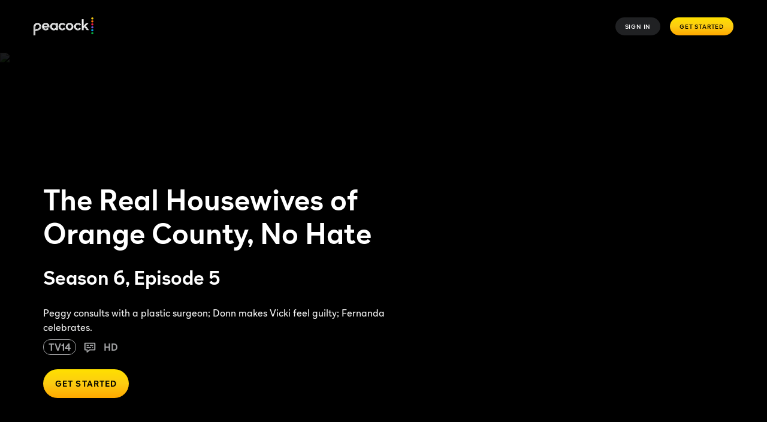

--- FILE ---
content_type: application/javascript; charset=UTF-8
request_url: https://www.peacocktv.com/assets/peacock_common.js?async&seed=AADy-dCbAQAA7clM-w9SBlh4cDfKFzpj_qtffedBaecHZnaL2Xo8v__MD1Om&q5VwYrl1FT--z=q
body_size: 164628
content:
(function I(l,w,i,J){var un={},uN={};var uY=ReferenceError,up=TypeError,uF=Object,uX=RegExp,uR=Number,ur=String,uh=Array,uq=uF.bind,uI=uF.call,uH=uI.bind(uq,uI),B=uF.apply,uU=uH(B),c=[].push,E=[].pop,N=[].slice,e=[].splice,g=[].join,t=[].map,A=uH(c),a=uH(N),x=uH(g),Q=uH(t),n={}.hasOwnProperty,v=uH(n),z=JSON.stringify,j=uF.getOwnPropertyDescriptor,us=uF.defineProperty,uu=ur.fromCharCode,T=Math.min,uS=Math.floor,uP=uF.create,U="".indexOf,K="".charAt,d=uH(U),uM=uH(K),ua=typeof Uint8Array==="function"?Uint8Array:uh;var b=[uY,up,uF,uX,uR,ur,uh,uq,uI,B,c,E,N,e,g,t,n,z,j,us,uu,T,uS,uP,U,K,ua];var C=["XvOa65hKfeeQF3MFeg6Y-WaZAtrt","5jhODlODlg1A3euFr7F3Ug","WePGjMYNCLa4BBx8fyviyXigDKmD1N5v_L8_4A","ceil","uPKi8aNubvysLiZvQ0qIoTzNN4X0v6YX3qxFjv7yIX1yxVg","isFinite","RangeError","-Gp3NVq_7y1D06m2xg","\uD83D\uDC68\u200D\uD83D\uDE80","z0RkKGiiqR8L6uCUp7gnH-B-gwhbDE_9","x5Os6Z8pRebaLyxrTEuO","iterator","ou-miL5EHg","I-qW1p1aGPSZRCVcKwrQz0buKIGExOkq","VtCS1sJhJPaJAFdZVA","atyrxstHeIw","EMK3uq0lM_u0QDM","HX4jdTyepDMJ8LGjuZlYdJga7wV6f3M","cdiq84t8aO2sU0g","cAFKGXk","QhQCQjDkp2Qcmw","ZYrIhNd-T93iBkpCU3q0kX8","dk9lIWXu5047vu6Kl5VWYIdE-E9OeDqFfA","e8v9vuFzPaPRJSk","nodeType","0n56Xg","Keup","5GxZGlWbzHI8z86v7e8lAbYUgzY","1ippK0i4giB3","enumerable","hoHHrrsqN_y1aS0dXDSUqg","toString","6l9GBxmCkUNs","zfu9-eN7Be6y","RAh6OSuTnj9w6KSzuoxUfeAd7xQ-JHXJAXOcWHhoiKngF54ul3lhx54nEKwxO1y_YrZ1lRySwzwa8pA","JNLzqoAoIrnbLWta","FyJ-MkWgpH547IDdg5JUd7A34VgNN3LI","4PD7s7MfL_SuPGw","Fo3Jn80P","self","JzxsDQKV7E4e-oA","_m4BfVLg1A","h09mPHK9wn0-xeCo4-krBKk","fWtaJheKvH9fsPk","setAttribute","h3dFEQOgiy82mMTh1P0pW6Iumnt5","FQNpJUyYzhtknPG-4A","eJ3Hmftv","NFF5MFGg9TEn7g","MGcjKme8oTVjlvnTvA","rHR3MBSSkg","LtTivLwaCaS8","21","9dv4rOYkMreKbncgFC7K_lvFZYmp","6fm367B8ILk","start","jRlfU0XKzw","6Lnku9M8Pqz3egdHEEDc4Su8dg","sprYu4s0Af6mAEQmQTSOvkzFftCKm_NQ2MtT","8Ji9o4p6ZuyoFRtXHF0","1Xk7azPRmBg-yZDx96QrNdt_xig","sTMGWTfa0n1ht578_tNAYYsg","P52i8bU1EJL6eA","apadq61QfA","YeT7lusJLaHec2MzFifL9kSAZI2pzuxAoA","YI2hs_QXOriOBD8RYQ","xMvopMcnHri0fDNqUA","3to","Eryx_KB1JeaeWUF9FR3mzg","width","6kRwKDKTlU0E9O8","PWxkLA","2tnXk9cMEqqhSlUONjft_njreLuT0Q","NUtCFRep2Wk398fmqbI1TQ","-wIQCHXCl3s","8fbBj8ERHbq5elI7ExeEsEz2Iqb_oOpP","-AZmYHfi9C1FlA","z5e2zYZCZw","bCQNVA","p-fnwbw","aBEcGGI","746v-floYuqlfw","8nRna3au-Q","ed775cJJbdyzUkY3","odS3rKo7AvePTg","sQdAMQ","Kw0jby7KpHFDsOvouKE","2HBwOC-6phs","Math","E2slaB2b_Rpz6PLBztMKItg","CDBVC1if3w9ChNCL5fsrF6Az9XFVAAP7JWP3TRI8goQ","scuL27xpAvKIEmMhbw","-RdeF1el5ThL4uT7x4tSbfcB","kExnEDbx","CwYoczaPq2hW","djUFXEXBwFAdxYi_x6xTaw","AbeI7MtrQ9XTIGs","o72v8IUvTvX-JCtkVQ","nDBZX0Ls1RNOsw","U4nBj8YDPYXFbGJpCQg","pqWJzrE8DMm1IA","bPOjwdpACJ7QNFkwNE3s0S-AV-vG9-0n_Q","DQU","6PnNl8YUCL63bEM","all","push","8dXG7-0hG9mzdRQfKxP93USoEOQ","i9atyNBPY77d","wAxzK3feh3E3uQ","ZncsdGDP_XAzo-4","qV87aDDtpEo2hPP1rZhGcA","6koB","8jcMS0vyiUE","od3p","iOH-59siFcOpRzg","encodeURIComponent","ed2J15k5XoTfWUU","84mJw8xeW_-NWBw-cTT4zXTGVa6Zlfc","P-fzt6USK76L","Ip_did4YC7jmID8pZQ7c9GSCMcXz3LESleM","sin","tmxQEFyHkR1IksH5gNYV","qAF9MW_DpmUZuLy6gIlRe5B770lCJzQ","6\uFE0F\u20E3","qNyd8uBnbafpImdwHnXU4Q","9ZuUw7NQR770SQ","kRZfDlvi","e8WkrbJ-dNOBKng","\uD83E\uDEDC\u200D","clear","otui76ZpKaKzYw","ZFdiBA-tg0d7","Reflect","4npPVVbx7gY3zMzm","zNuyrqokfbKiH2IXVyeW-V7aGsWY86lOydwr0q2JFiw0jUqJULe3Dw7qmi-jmYMTryyLAg","KhoZVQaJmRc","w2QTRQXx4EkTqLM","c1BEfX6Qu2UAz6Gbi6oO","HiJM","f2hABHWWkSgt7A","_JaUz690Sw","nkUyfT7vq1Y2gfzT","pop","substring","wd7ql7oJMw","CNTNhagtDb2ZRn5_VRQ","CustomEvent","onload","v56xgdZYVv78Hx0POn2ukyrxS-qX","N3ZVfCDF","9","getPrototypeOf","BLs","Date","put","d2ptOWi19lgJ8um13J1QIc4C","WKvcmNs4OozeVWY","EH9bfT-lpwQM-N7g","bcPjqO0lObyYLzB3RQ","SIuzyfE","-Pqo3-xBHY_RI0kVPkDl1D-NXOHk4egu_A","pyp0Xmqmzw5ClQ","lwYFGj7Z2lxakw","MjI3Hg713xV2iefB","la-F3JQU","aGgKZhjM8lEMuYza","gkV6YCXc9nQ","bQU","slice","bhYqODj--ldQtr7d7_d_UA","uQYZQhzK10g","Uqy3-oheYtnUPzs","xJK9","l3xaSViJtzc81NOs","wcimj71Hfw","SgI","5Fx8W1iTmis6zg","hbCe","tl0QTA","VSd8KEy-vHdwrY_eg5FKaA","CTAQACi_wjJUpqHZ","t15tPDS2sAoQraWEtqE-","uay8rLRmN4KMJiZSGlo","Ny4","2Vg","iCVTE06ImTAT","tpCc1YNOW4PkBQ","W3pKQU3Pg10m7s2X7Z4uSfp8ujgmUAzzeQ","AauKwZJHVeT5CQJBQXKhkSGuHvXDlYI","u0JBN3WMhEArgQ","lJaBjq89QpfJCRlYIEDs","qSAuHBDS7yJFqfvr0v0OKLA","nR0ZQx3A","Intl","createEvent","indgSUG9nW8o94-yqpklYPl2pmAnRFDw","uURNFAQ","WjQWH1q-hw","5q2GwIVSfcTx","1vrF1poSPg","cvzRtKk","zAN_Pk3DkGYjuLo","bF95MWPwryhT","name","zAEpbCb0","CDcHbxnO8lM","WS82b2PCuF5QqObvtsgBP4UPrk98ZiTaUg","TC9TM2K6mw","vO6EwplVUtzvREZBZ3bj0V7_KL3Ngcw","hElMGEnOuCwow9iCoag","ge-N3s1sbMnfBE10XA","fromCharCode","sAYeXS7gzn97hYy4","URL","charset","[base64]","\uD83E\uDD59","P7imm5wbR4X7Kh52","b_yMxoJ7IemD","5NfXj41K","BHEwAHDMsgtdsdmi","v3IebjfwsT0","N31rawW3-jFjqu2m-_BGbQ","top","n4z4suUSOLbzZTIfRhvJ7GGdJMzX6_YPhg","0u_nnspBT8U","8EVCDUSHlBd5jN7B7fxnXPpvgGVDG0yoJXH8B1wc95Y","46eM1rtpbdvL","ybWx7rN1dPvO","kjxKF0nm","2F0MWAjCi18Dzb_Kow","TjlfLHupjwJpyb3zog","s-TbnIY5Ca6lVA95SzLjynj6SPuPkMNlv_h455agEEkdrxTJIY6PYWaElxLB0818gQmvJ7ptIbj6fTJDds_PuJ6XzS7tiFKuupGvw4rpFcDe","K_y376xsMw","location","TAglBg","-UpiJmE","tYH7quEsPv3LHW8aDArD","dmE","V-HEjsQPCrS6Bh5-fSngy3qiDquN0Is9_r9O8NWyO0s","T-rSm9cCBZC8Q1EB","9WpRDUKH6jw3mw","concat","QXdQFVua0TYsisTG77VpWe4","cXJWHnSMlQ8s5cmu","nCoxYiH39Ag","QixhBRyGmg","VDUyfXc","ZEZFYBHWzTRukIfG","sDRvBSeM0Qoa5I3S5Js","-i8cXCjNymFg2cHE","DEMkaxnlon054qnTnoxed91Ijw","capture","Proxy","documentBody","123","8cnNia4_f4i4UQ","A0VwNmTdqmZJruP-","x5L0-_A_JuQ","3-LGisgEFJz5FhU","0d_awtsGAYS5QCE_OSbhwEv2","length","7orMiPU3JbU","0-Si4IEec7n8YnBuakWxu1CmMLKa-Ppts8Vyg-8","nM-T6r0CIqGWSw","MF98L1aGujQk8rU","9W5waHy0iBYN_Q","xuHhq-ktL6SOfn07FADf8FzGboOy_vNFg8dJjqe9CA","Safari","RV8-Pz-4gH4exqnN","constructor","1nI9YzD3t2cq7Ou51tMaMqlI_FFjKDXQDm6BVCcw76k","parse","bF1WB0qNlj8q","O_L_rvM4epfIL2U","_oSfxtdkZfo","ouehoKU1aA","D1ANBRPPz2Il","FvXq1tI","yvnQjYBgYuCsW0VmKQ2_xmnv","io36t_QnDQ","1mgpZio","host|srflx|prflx|relay","ArrayBuffer","38aO2YsjTQ","attachEvent","2ZGEyaUO","otWS2q1Jd-yZYkNTDw","ybyYmKEMfpT_NB0","WIKx79lXetHbLWE7LViPpCafKoT3","\uD83C\uDF7C","6AA","7zQGQFi1iDByjJ2z4w","NG0cUw3MzEtT1djW4ud0RPhqqj5UHlK1Kn0","from-page-runscript","K1BdAAKgmD0emcLG3qxn","u8Dcj9cyTaCzFQl8","function","7ykWTgrJ3g","4CVjPnrMvid09vf6gPBgJtkz91kzMjWq","03MTNB_0ql8s","Document","parentNode","P43Z5o9_Rc4","toLowerCase","1GIZSAf1mHA92g","forEach","Float64Array","create","unescape","F1p9IDqRsTAK7LTY4JdOSNpJ","zPjTu5kJY63HK1dU","aKj6mIcDbuOcbiNzdBexjQ","characterSet","VQZPAl_0o3g","i4r9svo7KePybDBQCDfV-jSfftKH","MF97VROapQkB69Hj3w","5anonqACJMrEEEMFcQ","3fDOnNsv","JQk4IWbN6Q","DWFXCU-bkgMowA","2n9kfA","JWM","BltldH60sgQB5Z2NnA","CGsMVQDUtRcHzZLp3uUuG81o","IMr_orkiOoH_JWxIMkaCsBOBL9Dj6INAmIc","rIbWhdcaGojYWlIbNz781Ui5Q_GA3NRjotgx5pSDKAkGsSzCetDDIzjGpQqZlrEPxwb3N695YrikWy5pJNPZ_97IkHuxiAnsldGBvZihUc3FJ-XDNj-eEwY","2x5kPy_r0FtO","cwlc","KDY_","EoP09uxifbj0DnQUHWPU-weRAs7RpvEI0w","U9Xgv8AtLZuTTX8QOQ","VK7kv-VWOfyyKzItGQfu6ALzctzQvrovwYw80LvGFQsen26uVJfyDFvbyj2t15JIgA","-i8hID_o5ydWj7_Lgv1dPQ","bZm18Jdke-DoKG0uFSmSkE7Pa5q3qZ8o0vg","floor","close","ZMr-npEX","Cvj_rfQeMMQ","IFREBUGkjTE_9t2RvbhyavZ9-w","writable","iUMhdFLM0FErhuv58w","-2\u202EClhqqcGun\u202D","RGoNCAPe4lken9m0","Element","UUAAbUDiomYvg_o","4kJLBm7Gtzkh0cyLt7c","sq8","Et3v85daWLOQfQ","src","form","RPLDqNlNFMaeRQ","eE5CXQP931Vn","XYKlreMgbrOAIypJBW_6","uIea9dpOZo4","\uD83E\uDD9A","Yur5r5M","tagName","target","jPey1tpkWA","6UcSQw6i3CRK3uvx","xWgkbi7Ip047zPyU2tILPw","GxkkakzR-Wx6rKXdr5BhZJ1V2kghYA","undefined","bPqr7btqQP-1LC4jQlOXuXDDPsnrtKkY06ZAm-i7WXc-yFq-Qqe1V1n-1HSh6sxnq3atQMIPHuXEN1MfT6KuiZa_4Q3dsHiH","9-37u884Jw","I5zWl8YUOA","join","6T0JFVDC","TBRUIAOjkHUrvM-226YVM-ZS7Us7C13PQVA","rf_lsJU","SQQtIBeo_gNyjYPu","filename","66Km865hf-LMLT8","8xlbb0S87jh94pw","ihAnLArn32MjiQ","634vUCXr4m0qhKv6z8IO","vMTLjw","oT86eUnKo3tHpvGk","kMK2pqkMRJaKNkwuVB2jyXbjNMalwZxh-vQF4YG8KQ","LGsrEjLPlA","6vqy_vJD","dVwOWB7OlVsRn4KIsrktHYZ0lQ","wNGh2IgwCavRLg","PjYBYAbv3R4UpQ","WG5meSvym2whww","wLutj8RQSvP0FQ","Rv7djo4sPA","CZnEmtJ2HIvZQExWJ13MnXWIQeefmZsPgq5thoWfJl4G3R2BZ7v5emndhEmWs6M3rVo","ZIg","document","LBM2fQK72kVGr7bs1tcTEL4","ukRnPjSoryJ4s_7KpQ","JnMeRg2_ihwo","\uD83D\uDEB5","z7b52aEEGteoDUsIaS6IuA","5YWi_eJCZvXBPGgBNGQ","zikqAxHx0Qh4r9nz4NUuB6liwz56CV-rPDeBIAUd_o7GZqR4vANfrPoRcN1R","r7XGsoIyEcI","ZD0ATRj5zSFcmpjvtqgTE6Qohi9RChE","sZb8t8A9bY7lMnE-UVSFoxg","Y2hpMX2-7w4biLTQyoNCbcpBphoAYWqVUxI","fnwyTFPf","QP_zhtsITJL7","ZsfdnNU-VpTyZRsNTG3Y_g","6vPRndo","bPHboIsPMd7ZNnsyX1ud","R3IZGh_943sRhe-35JE_S-5-","\uD83E\uDDF6","PEllNTmH_jYT6L6YvIFfdcdU9w","data","Ui5OL3k","bubbles","da2Nxt0","dp-1-51zafDvPWc0ViKb31PaWKm7pZAjgP0Elb6lMAAHxh6ILKfSIg2epR-hgao40BzIIqZ4BsmC","0nl9PAWHiQ","H5ffg5kjVqjBVxxnIHi-kQ","readyState","NiwmaSTytwBDoA","g-Xpuv8wI7WTYmY3AgTX4UrOaYOo-O5ehd5ZmKusFS0r3GW8Aqm1WAatmnTy_dUNsSWJEZNYEfPKSxNEFfWwnuas4h7Q9n2eiKa2gPuedf39TM30Bg3sLWOVkXh4XPubOBw2KoNLWvVQGE1GQfqnBcSw41eCxai3QmhOfzzBnXsjyQW9Nh94unsltg","1BN9P2Cr6yw8uuv-iYAYKZMRnxQqZmKf","us-Z8bJZSY8","fJaP05RtQ8DODVxQJR-ghnX-c5WQjQ","oX4rZTKhww","UQk6IXGLpyQUnLE","-4CM0JFzVsLNH21OPhyygw","sFpZZXSfskA","performance","DLc","querySelector","X63bg45t","l4mF1pNcT9n_DhlVemi7kTG0Be3Vhog2_6gg6e-xO1YbjUHGaPaEM3vT5BCP1uQ","x7OgpKhpdsPFMiBLFG-Wrx2HYMO87LgCy41Qm-3YcmZ9sWK4UPPTAU7w5GW9rao9snPIW5YJXJeBVVI5EPTxzafgv1KRsTA","6GsMaSjt0FUzlvig5oQUY_YI","3XJxQE-phVw--LWuq442","X2kKbA","qtbd0NoNWa8","-LiA2oA6f5E","zPmyk8FxB6ns","ireo8-xaLMSJGX5FYUyMqBqt","Int32Array","7PSPyt52WfCU","V1E1fSWJqgo00A","application\x2Fx-www-form-urlencoded","cUIZXEH_-00WlA","XmNxMmvxnw","pSB_KXvIp28","Yk0keyeZyzBs","SDhTN2y4mBFT1Kfgs8ZQOqNLzRMl","initCustomEvent","min","rfvu5fwkOLqrdDwIEBDF","T9Y","NyFmGj2K32oQw57J","Egs_ZCA","BBc-JQi9_jh5m4D2nOVlAZQ","f9jguw","navigator","XlUZ","8FRUI0iZ2S8BtZHs8rU","IU4gYj32tmYr5Ps","Y20mUg","hasOwnProperty","FOLC0ddrIfrS","FALSE","G_jxsc4pI9qBKy8Z","_AAJXkDU","rbDyjv4za_XeM3AUAh4","Zo3l6vF1Kq38QjdMBnTI5hyaR5TPsugTiZ0","ChNOHgSyoiRr","-H8zfgX0rD0","pl4FTBjYjGAbp93lvw","max","7kFOSQjGqU8D","oEIIVR6tx0cC","loe7sbs","0lZwJWu_v2cG_OGdyt0VLMYJsx1May6dRh2fUSxwxO6mWM8tnTJLj4klBaRwGB_D","configurable","5DYCRhM","appendChild","charCodeAt","FmRGJGeruxcC8w","_aGdzJI6VLY","oJnOvqI","uKm6obcbdok","70","textContent","Mp7Ak956AK7zJy4","gtGp8aJm","Dw1tPFGb2BRBkeKp9_YoHw","-7mP1w","Ykw9fDCIyjxh8_A","t-6u7w","zGMnYzfntCE8uPs","1TcwbyPC6kFpoM__iak","vYaHhIFCQP7iCBhrC13Fsx-XfvGy7qAUzIx8j-3IZ3R-niOkXvU","RegExp","EBNxa3W3","5sm5zdJdc7_JPEd8Kg","QUwvMCo","message","zd3Fg9kERJ2sBQBiYDL83Xs","n5i6vP1XctLLIH4XHm_pmjfrQcyA3JM8sLJF89_hV0Q","Gbe5_aJt","UN6akYF1Wr69C1o9","bXcHARzGzQ","_uHTjtcKJYO5YnMaABg","charAt","number","\uD83D\uDDFA\uFE0F","enctype","LE5lMAGGkQUb8qY","25TZkO8IUsnCGHQrJjL82R23HZW9lsQh_Q","k7Cm6L9IE_71SVg1","EHZEXm7Nj14I69KO6YU8dPB7pDY-","9OLZ_-I9Mo-gXA","\uD83D\uDC70\u200D","c31LHzm_2Q4","DKyjuPMMKbSQUi8CfSLo","bU8XCUyg","tKCzt7t6ZdDWIT1FDknMthuUat-l9r0R2I9Sn_LQZWp7nT2lRufoYQS7xTC7tLs1sSeG","multipart\x2Fform-data","U72_rrBxYvzHM2dQXlk","Paum_6l7IdrsQXoUBVQ","Int8Array","jcPsoehnEYqaZHw","JUczPzLE7koj","T8WXjZ0IVoeKNxNzW1L7hy6t","Edf_p-s3","url","VazJj49cV8OHdBk","bUcXRBbb21MMzcXBtfM2FY9ozC8ODFfzfAPwJ1VEhg","l4yj-Ihocg","svg","_WEZQxjJjksK0Q","x8Q","LEsqfSj9zHo7qJHj","hmJhNHGAni04-5653vE","UQ0nZCP_","DVxDX0zAikEn6cuv95MqTvNwnzEgWQP-Y3GTZQAM4IaZO-E1-Q8Xu7JdN5cZIzW_GIF78ny4-hJtmQ","OffscreenCanvas","-LuDpbZSWILeHWRT","zYu25bZnd7OvYSs","__proto__","body","JgdlcW3Zmg","LeLSi5IWF43EHVduClqYow","R_zcwNdfEv34WkEo","0dbSit4CArejQ1Y","edixrKYsMLc","SNT-rrQlfYTneT8AOUGOvRiaeprj9ogZiM0LnJs","symbol","51x_DxakiRkc","^(xn--zn7c)?$|%","left","PyYLVQbBllA","P5vZnsUWTQ","BZyKsKdRd4_VEWVTUXfehhmX","ViwrLQ","Zdfgs6Q","_Ki2-75xcg","eeKJ6qRiJeetdws","TRUE","laGk_LRjfdCTfDUgAReFmxCSQYW1_axD1A","_f_xldBfE4yRUio","[base64]","defineProperty","pioycjH073JOj6bszs4KIZUC","Qs75q7ozag","8oqdiMIgBp61MAQmVw_Ekhu6aaGnwg","height","Ug1gMV-N3BFmleK84-UsDQ","OMfqouAGPbWO","PLWy1cVcfNDWGkccDGU","SShXCm-h_w","wafEmPQva7Y","round","SuLT1Zp1TsvmYll2S3KKz0XvNg","9LyI3541eJ4","TIPiqf45P4G1BQ0mAg6EtzOZVA","H52c7O1kVeLvJA","dHUOTkY","wARVF3iUvwt74unmkJ1fZZ4f9ycqaXr2","y2FbA1S9lnwS1tI","pK7Olc8-VJTRRUp8ZjfuykGtWq3yxNQv54s","_3g-bm7ahi5Dps2Lptk","TypeError","UbPsvfI3LbyDJygpJRmduSGEQMI","affg8fok","zDNbSlKDtw","VwMvZRCMvWs","_ZP29w","etDXkvZEMqC_X1MIOg","5BksJDK-8yg","_dg","o5-MxaA","kJfe08dLBcTqZWkvIhyt9m3iKPS2zJFo","XMLHttpRequest","KQdMAGqSlw","Uint32Array","FrSk7qpoVM_iFA1rd3ijnT2j","WeakSet","_BA6agGBtHNbgbU","xd2x54JU","TdPIitERA4SsYkMSAzXv1Hc","TH9uIEyX","\uD83C\uDF0C","C6TAiIc","event","global","method","cwM7Nx6-7B98g5Dziv8","IX0","createElement","CWw0cR7A7HAz2svMg_MCDA","jb3Nh-U8d6_NI1IN","isaJ14RDA8mLDgkWIWulhxvsBvqUi5RlpcA3_pKBUxEAvzg","replace","38u12pI","7jULWhbNnkVj","fireEvent","pLzO3sESCL77UAl3O2TzkDWQR-iRzw","\uD83D\uDC69\u200D\uD83D\uDC69\u200D\uD83D\uDC67","Ylo3YH3Qtl0pufPG8phRY91Atlg_P3j_TwTHWm4YttbsRbY","HUAvaj6ZuysS7auh","done","_hk7dTbO-lVEmg","iwImbHbs_14976uQ","TXggfC-e7A92--bpy9IOJ8o_sgkYcHXIEkzwFA","interactive","map","w6TDys0","crypto","X8-p8w","HTp4Om-s5FdVuveVjw","true","PV8","59un9rITe5X-a14","zAohbDeX1Dsf","UrfysvYUL7u0KQ","mmZsIwqXoRkX","0oux_-FLVvLdIw","nodeName","LyBWKXymgQdI97Hlo9RT","trWk4bk","4Ck2Kjm1_zRSnK3UluZfJ5ET6kZEPnyPAB7zDV0I1-H2QIFAjkc0wMonRORqRgaW","81YzfEvCwEw0nw","0Ze51KIsZKE","dispatchEvent","g9TZvsg9BIWVREsRNQ_y","fdnkveg0ZKvRViwuVk_TwEHHYY_zpNFL2IwBkL3-G3s","KUkNCB-jiUU","zj9-CinJ8k8","NWRZTR-0gw","1jsjbBrG","every","iP4","TdX56rUFMprHbjtEWzbp","kmw5az3Fixor","X6Ss7fFUIobF","9ZuC07dJR4T-VVxsWEqwmQ","SubmitEvent","yLvXhNIleK0","HgJcJheguE8av_Oz_YEzC_Jh","XnMwai0","bIeUyZZATfzvHwVSXA","9HFpIWqq9FwM-O6N3pFVK8ka8kkvaiPMEQ7AF2BIrqDiBrd1yWMg2sQsZQ","XCYdcn0","getItem","bKr3oswxdZI","zr_guPUAUtb4BEczOCr_8xq7CbmuudMj4w","wIqms515","GrKnmZB4VYnjJkVyZ1PmhjKqQ7fghZogu7sMrM2ceBJBrjj4McvSKnGW_FDL","tqWOmuttS-v7Fl8nLw","OuG6x-FKYbHBTzs","ihM6a3ze7VAH-ryXq41UatZN-QUaZCKB","nEFfRGiZnQ4E0Pmr5aU4","type","value","w4eE-oxrTw","-FoGWFf_xGYEjsSX_vcGAdlvjiJU","5WkDcTvuzkQ5jg","ukAuaSvusXsQ2qjkk6VOffVdkD8tcFuZdxWaIA","_t2FkJUVDNyLbA","MOaiz4pFVsDmFxNCd3GilDu7HA","cVghfw3c_2ko1NjZlw","erbrkc5nR9bnOElGR2mmjW7hJ80","YM7Gov4v","Error","_6WA0ZhaR_3rVllRJnijjTW3QPPO0oE0p-IjpsP8GUZT7FiEdpaBKm-PzkmJipAnnxH_YvlvLPq7LWxE","PjdhJH-1uRxqq_Wix9hNHLU","aMPooeMRNrjK","which","oIrels0JBqHfBg","0UpFLW2nv3UV8d_70vYrAowrshJVbiQ","dkcnFiX8","xoKB35ZVRov3CxclASTjx37fSvemnME","IKHyofMvMKihPjg8MRo","80","NVt4I2aktTwB1-euiJ4","arguments","4Zk","TKHGhdwfBp3tNxI1bgTX9H6FPsc","JRFJIgSrhX46qeClz6cHKchw6Uo","xsjz-txsOPq7fms2XCaY0EPDEZk","ixIHOSLB5w9OoO_J2-BVIYMI1htB","T-D1vIsfIp6DdEdd","Y-PMxYweBrWoWE1ybTH7w2mjGa3Rjs5jq7gs-8WpHQlM6UXAI5WcAn_V8lfNx8hHwh4","URwrOGy6","zwZ4I37Ro2FDrKSjg4xHf5M","Hkt8fy4","tZH2i_NCI5yLTA4","joKhoZMpfqrMFyI","ZWw","{\\s*\\[\\s*native\\s+code\\s*]\\s*}\\s*$","UIEvent","QlxQUkKAxjo-","cos","1Ft3DT7wrg","DhITVQ","Mh00OzKN7gJRmYX_","euLMy5chB64","CSS","eVcraCL8oW0u2_y1zN4TKKQ","L2A","set","zndvN3DU1w","Ii1-Cj6UsGgHsvaX5w","aYuPnOFKHuPsRw","YeHSsboHNPbNNX8PXw","assign","stringify","ITo4PSY","1VcxaxHq9DFD5srH3Q","BAZXCXWewER6lsGWubh-YZY","PA5iFQ6Ju1k","uuHHkpk9E-ihQBk1BS-jzHLwR7_Jkssg8w","37eoocpqO8TSajU","Event","cXBaGVSMoiMY3Nqy","FzN3NEXb63kn_Pw","b-GP1ds3","0YSKwNtjVw","R-Co4rRsdtyOXUJgFlk","fYys9-5o","\uD83E\uDDED","xYux9r18OcXWLjlCAlqYsgXNL5XwuvQQzJcW3PmfYnU3n3qjULX7CRj2qHKjrqUbtnfKAZQIRJLX","UTVOAkmVsVpexIQ","\uD83D\uDEB5\u200D","ryUQfmzj-RcK573VqoFVYcsg6iUY","nKnqs68xQ7XjRhE","querySelectorAll","EJ-N2Y9IVNP7Ah1LUkqskzs","unlcGQq1rg0X667i5IhA","Promise","yuaQ-59ufdyvEjA","zfLx7OU6OPqOXTYBDSuV8UeKLIWT97BF1cI62r72F3wwlEuKUf3kQQDmniPkjc8Hpz7PCMUDTKTSJwsMOeLy4uqo2w8","Pa2y9rVrZcrZKCpgXmqGthqEMs8","^(?:[\\0-\\t\\x0B\\f\\x0E-\\u2027\\u202A-\\uD7FF\\uE000-\\uFFFF]|[\\uD800-\\uDBFF][\\uDC00-\\uDFFF]|[\\uD800-\\uDBFF](?![\\uDC00-\\uDFFF])|(?:[^\\uD800-\\uDBFF]|^)[\\uDC00-\\uDFFF])$","K9j4v-lXRg","fv2a9rBmSd6AKG8","DnMqZQWQvTVtt6qv6Ms0P9I07HEXeG3vYxegVSw","now","\u202EClhqqcGun\u202D","v8mR35tyIaX5ZjpVQVI","5sTshpwzAOPvAU0kbH2ulzv8Edn5iA","Y5vo9eB5BfTpRCU","SqnxlfBZZ_E","\uD83C\uDF1E","ZKuAh5JsX_k","AbLmtf1iDcCYOwAUODD42SDF","yIjTzdVHRg","Lpmj575iR9rU","735PGAWukQM9x9-DwOIfG-U6gytRDxnqfAawIExS4sjb","g670tP82XoU","6unxs_syYaDTYj87VEnZ40PGZ534t_VD0Z8UmLb1GW5ygSbjTQ","Vg0","removeEventListener","adKluLNmYLE","\u26CE","TBEkMXDZ631Bv_Q","D04HEUXxnw","QwZeAB-P","09zXgswUWq2sWkA","Sm1pKCrpizEMyeE","VqKo8-xKfO_rYS8i","DQ5VGxC4vCFyx77prK9gaLIW5lY","Hel$&?6%){mZ+#@\uD83D\uDC7A","HyN_IS6GvQlj_b_zpJV1dbo","H9z8sKIWNp3LN1FfdkU","MBp_e2Cjrx5u6rTOjsROK48C4V0ofjypExvXCWJd4OL-Grou12142c82T70rOT6lMOpLygiQzwUEi4w","jBZWF2zCjXkhv4CoipJifA","sEh8ZE-D","x5HBlM0bCNTDSgttNCrl2wO_WuWnht5ls-Vlq9qcMwNj7jnAdPf9YHXO9VuQqK8","iframe","4e286f648cbebeb6","dIE","FggBWRqMkVFO2ZLq6bEwAs0sni8","-U1mN2GptAg","\uD83E\uDE94","match","KKKA3JFnR9bx","z-n39vN5JemUR3sLViWZ60fKLIaH8KdJwN8","vz4WVFz0wTQj0o3zlqtoQPcpwCM6Qx-7ET_VSUp9hbiweLoVk3YWrpENTqtEaQSxHpVp5hu1uUJeicSpyGBa","NFB9MkE","IV5wOC-Csw","cqHMlPoORKXOUjRtPjrL7w","DEpYEV2X","36XWjNcESA","fdSYyaZHVZjBDnE7ZG-vjQ","TyEuNBDs0wxp","j4uZxY1uUe0","DOMContentLoaded","7fL7o-o7YLXSXycwU1f42VjIeZHwodVz15UblbnnFA","izxgL0y1","nKy_56Epa-PHODVoXg","BW9ydHej7goX","g6-Ul9NgXg","\uFFFD{}","cBY6b3r--Uxbp_LC9uN9WA","uDYhDjHwyyt_gsHa-dF3D6U_8Co","ZzAPSFLt3XpxgNumj_EoD71qzz9AShCiazaoMVBljN7LdMAc7g4ZsvcXVtEREgi_B4ln-mH3tE0Dns69k29DMQwZRA","ell2KHSq5w5D0rS1191oWNVR-j5tP0PvVgiCAidcvsA","RefZhMMJCZLgHFg","ykEJWhfakHcA7aHDo4RJS91m","LhU2Yn6rw1VVtw","N87_qMQRFrM","Object","oVhKFkqLiSZkxw","nqGHxol4Vw","bk1JPHy-hxsW0N4","\uD83D\uDE0E","Jv-OkA","h7uYq_x7c8zfPQggG1WJuR8","a77wpc0lGZX9ACA","WhlIPyCixHInwpXZ06YaPNM","lIyTqdM","YChRAkSR2BVHpdaX6PQxHrw--VFSBwDgDmrzSR8w","_SAZQUvlizBxkJWi0fdwHqY0zSoRVQnkZi6pKg5wwITLZQ","RhoARTC1jlE8vtI","w1kgYD37uyslxc_olw","WsmI0p4udw","Rx5MHVvgpHETibO1","TeHVnYQ1DJigRht3QwToz3u3GcqGjMVv","nfH9pus1IuSMdTMeCSXf8l7AM5yc-fYP1twjkLfzD2Q_jVGPVfPnRQ2skTH6gssepDvLQsIcVbqYLwRGI_r3_umm1AHW","QbA","[base64]","di8dVxA","PpyVn8kMT5PDJis","\uD83E\uDDAA","YWQdVg2a3QN3w9Te","removeChild","([0-9]{1,3}(\\.[0-9]{1,3}){3}|[a-f0-9]{1,4}(:[a-f0-9]{1,4}){7})","0A4W","nwF8ImKw8Do","iUs","Y6L07K9PeA","RbP8s_cxa6yqNHMUNw","AgBVDUCyt0Fw6O_s","QylxPWGt6HFctuOQnZxcVaIZog","HjZmFAKWs0RU17k","uYKb2bcY","SPHI8MQCIw","7OuFlacKHsaHbgxuew","\u2615","lBQXQQT0wFtokA","apply","2uPtpPgkOoL0","empty","-_-Uipw","U6C0r_cqKuo","Z0Y-WjXh2U8w","vw8","cdmF3893DOCV","NAR6AWvqy2ZNs-g","7x4UVA","Qy8JDgrA11F1nw","tsjBkJ0","A9mKyZpJS9micXtPKEqXvyTL","zzU","pE11MS2HhC4","GTo3","IkFrJR6eoTUU-P-O88Ev","1","CDBVC1if3w9ChNCL5fsrF6Az9XFVAAP5JWP3ThI8gorEEMcG6hUO8KUDJ8Y","^https?:\\\x2F\\\x2F","E6Sz58BTYtXWMioJJ3uBpm2hCA","FHJpPjSb7gED4Ojf4IdBbNtEr0ggJWvVFh_eTnECpfy1Guku","","xFsOWATdmw","yw5CGF_armE","7xAQUiHLzw9tnNHm0Mc6GL0-0kZ1Fg7sKCM","e736q-tLBMalLgI","addEventListener","ACFSWUnVuWt_wrXfsOhjK4kDxTFUJWWeBA","_QEOUhX70A","split","dUxoJ2qToi4fvg","uP6rwsRNVg","Atbdk8gaD-Q","9yIFSgaK","sort","zoqrzsIN","kduH3aQ","y3A2R2Tb9RZZz53ZuNRsV5gqlC8","Rx4QGAXPzWJilA","^[xX][nN]--","DQYKTyqE00donZ3N","YDc-aDrO","bnwDQAvInkMwl4GarOE4MoZwl2M_Bx74PFWbdAsawA","443","hitgJHe34g1n3w","(?:)","-u4","_mlGTwe_jigzzg","BBENTxHH0Glnl4LuuOA4FKIkiylKBx28bCq3cEJ2ydneOMYG9VxdsvFeQd0fCQ-mFtFt5H2v4i8-vvedrx9YY0xOHe0yH4lwYE9sXA9rkV5Huzgc7Pof9sp4ZaI","isArray","V1wONU_4mwNziA","some","nmARDQLyxyM6itqg","String","Ll4WXhU","Ti18CxSS8Esf4IfP9oMzBeZTgj8sIj7zMye8fkNH","Jy5gGgSIqlMaocma4JkiFfBVymg0J3_naGb5JQMQoA","setTimeout","psfrrfNRebaLQnou","innerText","RW5QF0z16Q","tKSwn41KdpX2HGRT","tNLHnYomX_KzSEt9MzKzynbo","xeazp-YLNbPzD2VILGCM6keWE9DCrKBYzZcshvi3PXtnwg","hgg1LGKFsw","FG1wI2y8vB4N","frameElement","fkRuLnr7t1EOy9uoyLs","Trba281RVp3QMUIxM0f7yTimJ-z2ig","90k","BcvdrIspBbU","hs-hpLpxXMS9MWcWTDGX6FfA","FQASOhHTxW18qZnj","kVYGQUDltzwchsTX3A","HNHYkdsdDai7","3Ec","c6-bpPlpUg","G-jTuoo7F5W8","guS71sxVZqnbaQRWOw","Iz4KTg31","ZF9sQku9sUEWzL4","yt2b2bgnSoLSCElXU3yIgmmfCYupzNRUmQ","hsbU6O4-LsGxbAc","className","xRIjNif19GYPmdXDytMDCw","window","bind","EqU","\uD83C\uDFF4\uDB40\uDC67\uDB40\uDC62\uDB40\uDC65\uDB40\uDC6E\uDB40\uDC67\uDB40\uDC7F","wZT69e1OF8Tb","pzI4cD_j","\uD800\uDFFF","3_PV_rwvOg","w7OX1ZhPWIG-GxFsKivl3X7xSfywkdU","Trq96aRKdQ","Uint8Array","itqOyMlhUNeZB0IDWQ","C62O38M7F4XuEAI7","cbrA0NQgHa_GXCM","VcTVxOAWHay6W0AKciyp7HHvBrPC","1Ak","console","2ypmI1ONwxtg944","jPLIh886Yw","pVUf","OwIpKQXp","\u202EtEkdXdKCR\u202D","ciALGgGCzhIgj430pc1Q","getOwnPropertyNames","ydf37qtlIfnkbHgc","WBhuKUu0vG5DpYaHlYZSQLEd5Q","evzRzIxDEMk","Hx0qdCb8kE1N--k","4debx4NWFL7TUBRhVGO0lwY","0fbb77Y","FzBME0GA","object","akhFWE0","getOwnPropertyDescriptor","e86hqqkXVoaxKkQ-YxC-zG0","VwQYBijJ0mFmkg","dY29tJx2cP2oHgp7HQ","CeyK","\uD83D\uDC3B\u200D\u2744\uFE0F","Float32Array","T63qouI1b4WE","Image","bnN5BgqEpQ","8kgdWBzk9UQOpoWwyM0","Mkp7AEmKnzMv3w","YDRRGBqxuCJ42Q","5Zew9JxxfA","BHc6egSsxxpn3NTN","UAdICEq--DVtn6L-lLpSePY","Infinity","b8vfnoAiEZagQQ","zyFlNmHTpHU6qbyri4t6fJxwwHVbLg","lY2Xtv1ka8_OLlt2","head","_e2x8vMMG-ugLHdo","i7_2ru1dAeCuNw4V","parseInt","DksUYlLqwgt79b7GnedAfw","0F4","rH5KDwmyugof7q0","zLi08qxYc-XQFyk","GTcyZGXD939crLb_p5hWZ5lX-Fc4c3iNGlzdWzQ1hLO2XZtpzDNujtB4V_1t","pow","yYCgsfNaaMmOK3kTGXWsgTzrTMmN","hpTJp5YnVuaiWjRNRzSTvkD0","nKj_t94WPbrkMBwAQT_J2io","dk9mLX2jrhcepbT80o4","ok5vITytvQ1puP3CscAFIA","jo2EgZxKZuDzEA","bg8dOBP64Q","a0kzITG8ow","\u3297\uFE0F","fARSKnXwxVJ4tu3V0PsfFfRu","TMTW1NQeAIWEaH4qYzmj2H76Hg","wsrXlM1mW7utSBU","eLz9t8o4O-XiIUwH","01QUVAXEh0kDrMXxtaJ6XepuvgcFFES2VD6oDg","error","-wcFED3T-CFG","MUhUAR-m42VcnOSDloxR","tdTj59o5FLjsV0U","8nweWDPzqnwv_g","get","61AwdG_VxUI6tv755tc9J6Nek1hjbj-I","0sP-vJYZA5KWaSp9dA","Y97C6ekoE-e1bgswKQ","reduce","[xX][nN]--","YLi-6udMdtLBfTwuPUKfvQ6Ne4z15LkCjJ0KmPDWIzlv0mm1Rr3-F1Xw9mSztLsdsm7UVcdeU8eFAVY1AfysxP7tqlSR9SDRifTdvOyf","o_2q6Z12e6A","debQwNgQSou6Bhs8dHi_giShSfn_mockpQ","elZ1","fov8q_ZoANq3KxMCJDY","sihFCVD6sVoY","HBlBVRrK","RCw2bynm61lcgKbA-sUQJoMQ","vBkpeifz_lUF0LmjgoQ6C4AU8So6aljqQg","status","FhMob2PDt1VLtA","call","submit","rYjUlNoHGdM","hennsvQ8dqLkSDc3Rmvrxk_J","bfa-8KFXH4incAx8an6quw","ddny8Pl6IcSYSk01WC2X6kPDBA","prototype","_X93PGD8528to_mclo9LdLdY5UhYcz3ESwSQZA","yLv0rLEdYN_oejcVdULdqg_YIQ","documentMode","0","detail","A0F9UwI","mJqfg5QiULw","boolean","x0QeQzjPgx8zzrn75fc7Otx22kRs","7n05eyTvr2Un8_mhzssCKrFQ5El3IXyRBQ","L1ZBCiqq0mU109w","Cm9WFleJlCIg_cWYt7Jk","bGw","vXtcDUfuvkE","lLuGzItIEP37HgJ3PiORmTPsDw","JpW8wsJKcd3AEHArJ0OJrg","bo7dl8Af","oLes0rxmPvD3Q3IZFn0","UNDEFINED","jRFWCVz7kUYIl4GF","ZpOwpPIdMLKECz0KYCXOrzCSXpeM_9dcz5U","setPrototypeOf","tcPKnoc","VnUmdSbt2mkomomZ9OQnHu1nlWddExmFcArrKkUN6dqMY_s","wqbj7fl8NOLdU24OGSCY81rSLcmW9aZIzpEjzovDGg","\uFFFD\uFFFD[\x00\x00\uFFFD\x00\x00]\x00","0xUXIU-Cny4ryNyU_g","jXc6fheF5Hk","lcWIx5xDB5jMXgd7cHS2iB_qR_T60Z9nveZr38E","mMn6vf4","31J-ex8","oO3C8a0vBqo","1nZPDFKS0Dsd2s6w-rg","jA0OCxmf_CpTta3dl-9dPw","xEhZSgnCz0xv5tL3ntAUTA","tr-i5qd9f8DDNTpvSXqcuReeNdTl","f0EBWAHph0sM3Mql7eIqHw","g8my0ulSPpi0Og","yxNiMnTR","8i8JHEqhshsoh4W2xps","onreadystatechange","open","KF51IzSN_QIb7bmZsIpXdcZC4B12PWiGRg","Wl53aSaH","QQlEAle5_zhf2b-BzdM","lWJ0fCDL5HpG3uzPs-Aie_tY","RLD4rOM","Function","kNahyMFZcYvaLF54OUvt0iKBCbrnsKE-vKMr_9HJY2JL5BXAdd_6OD_j1RTLk5ptiBI","l4C-ztUJSvnF","zPWAnZNTWt2HDAMwNTrq2l-4U6-lyMkx89pQpMrdKgUXrHOxJY7UOnPT","tVoQfXT5liZ4","-X5mLmem-UgR4_yw0axHP-IF6Fcm","UREJXwv_hGYpt8Hfla4","uej6sNAyGI0","BUkfUx_k5zVW","description","vjVrPE7TnRI","US4LXkjSkEU","oAYaRRHC","ddHBldFUKYa5W0UeKg","Zyw","QA9yLlaZvCRp","FdDzovc0Lp2Zeg","l7GBlMdLQ-7y","L1xUCHGnhQ4","pJk","hidden","xGtOBXrDoh4","QqSo-75xYvTSIyd2Q0WWoAuPKMLpua8fxZ8Y2ertVGxqnSg","FyI","6WlgMXqrsAUN5_M","VDZiD0-G0A","HiAAQCzEy28","ko-TraNjVKA","H38-Znv5iG87mA","p25eAUQ","jF50PCScmgMjyI7jx7o","8SEcTFf8wUhuhcW5hvggLLMmvjZMXBM","y8as9eBZdcumIUk7Sg","fM26url6cPm2","9YvbgMAUWQ","complete","lCELTxe8","ZamC3IMlXM_rAUFKJG-NgH6UWeCSkoY9w6FzjZODLUMc71yOebzLO3GCtgibvL486h3qMPl4LeCuUUl2OdCEn_XLhQ","children","gaqa1J51X9z-","ss--5_FGacQ","decodeURIComponent","lastIndexOf","-JCSwYdYXJrjGXpuVEGpljW3","32BxYQ0","oIeI-J17SdLyAg5TY0ClhSisE-navIQuz5ob8sn4dElJhRbvYvLxJBa81jS2ub9vwmPAS-8kCqe5PQY-d5fS_ITWiH-8vin__7PR-rPXBbKIObe-SnSaSyjS1Bdq","bYaG3pg","input","gZz_ufIaVA","action","3xB6c2uO","oYOZwL5TDabuARJrP0KvzBrqBqjPjdM","SlYbch__3G8jjZKZ_-Qh","43ACa3zm3wVznPjQ","5-OMxdVoZdiaAUp4UXE","href","JSON","\uD83D\uDC79","8ISb14BnS978Dxp_L2A","Array","oo3KjQ","6C9DCE3fxFVjkdHU7-gvFPxy","MOPa","Y5Lk5fhiZLnRCWQXDXjV6xY","AzBU","exY1fHLRxl9d_a-Nn4xENcFY_R0","dLa075h6W_j9P0J7Gj-ejg","8xUTR0rh239s0JGDmespFqow3yFYTx6nPH7xOFRgjMDJPskX6gocrL0fWZscCge0GYZ_sH_1v2Zp6a0","5sr2reBRLezUPnpyUFigolm6O5GF9uRJ1MVjmPeVTFR4ij36Gsi6WACVmWj5jMRbkyuI","e7uCgZpHYeDhAGU","92VnOlS4rR8V6eaqgYBZXfpT0w8","Symbol","qyBAAQ","mWsQWRvNj2Qdssjkm7twV-Nw","File","BzNOX0o","jPf0u-Q4b5SHMyleSx_M4VHHJpu74e4f0o4V0OLXHGs","ABCDEFGHIJKLMNOPQRSTUVWXYZabcdefghijklmnopqrstuvwxyz0123456789-_=","JQU","H6bbhNE0ULnLfg","closed","WXcPVQPBgkYNr5OBp9syFp1uiFoYBgP0KU-4eAM","wlFyLDeHlT0uyIHKyr1sQ_o3","any","QoyD1ZIhfw","c0VSDVTZuiM","detachEvent","q6PwjroMA8W7A1QRZyGApw","gE5MEi28ujgoz-A","log","OAEZGQz_zkBgk4CrgaZsR-N6","ZsXVlN50BNI","j05cAFydnypnh8LWxup1Rshj","zjIkcSLwt28Q3vLkholjQ4oeskU5bg-mGBXd","OXoQZGs","LkZrNlK28g","qo-jwLReZ_38LTB8Sn6AvQ","filter","20cOUQzWvwE2","dzB9NEql-W1so9aci4BUfQ","unshift","string","EtHdl9cTTg","YCtBA0qemidzlofps-c3BLAcwS5BDl3xdGbsKQg4y9zJKMED8lBcirtUQM1fRBfqTYgnqnep5T41ruel5RhTagwDUA","PWhHWhCQ4wlngA","XhJkIXuKqQl7-q2O3g","h533qPAgGg","wTRJG3eSwRxwytrQ54tvacwxyyV_RkI","YCwXBHeA3gg","UDxuHxCwlA","fNu6irRrVO61CQMZJQ","3vXiurQIMP_XKmceZESB","jdb8srgIPo3MHnR0","YvXo8_Y","Option","1pnjsfkGCrnlX1lbfw","z5Q","nqn9mqUSa9D6dScW","QRJzeCSVhgx39g","ZoSv785PadSSeDU","wEYEUBnf3WIQ3san_aJ7","NQRDFB63mw1FzIjOg6hOT50xymAXQlGrBA29LQ","p57ItLUxc8enci4","RwUoYWbO4BlFsbbdtdBbPocT-lN3fD2TAA","catch","abs","WyF-MHW8nHFm77fb","\uD83D\uDCCA","ReferenceError","uYf9rvwxMaPzcSpqR1WOswKBCZL1t6ELypYEyuPMBmclvHbzSvr7AUrw3yWrr51Q7nraWMEQBOY","y2JOOig","\uD83E\uDD58","Eum66ehjW-OsPg","Mhs4KE3u61RIv720kd4L","4ww7K1im_j99pQ","byteLength","sSscUw3svA","click","FR0vKDzy_0tO","CGZ5Nn6apic-4Le69fRPZ58","bwtj","VSQMZmjU8BMU9rvajA","ZCEKUTPB8UVAidnCrJEnJfpw5xAIGSOcPgv-IhEMnvq_eeQz1hNnlvoqGqIaLxmUb-Z7lgjHu3Yq3LHwnQ","aSUfXHX73mRyg8Q","F04VTA","FFdJQUA","^[\\x20-\\x7E]$","rcO16vxccA","fISR15ZnQvniPhRe","indexOf","LN2","X2B7MHDliDc","iQkBUA3bggE","Bvaq77NW","j5yQwfd8H6_qHxY","2z83ZmjdrCx1rg","g63iuuI-bfP5NHoHHQ_L9CqGLY2Muvce15sdpKDmQGs","gNWfhsYhX46bJxR7UgWqwGa2Nea6y4Rr6-NH94-zOwwRpSamc5-eYzLJvw2bpg","h2pbNTeBuH9X","PGoMdmz4"];var H=uP(null);var uC=[[[2,135],[8,59],[9,176],[7,39],[5,105],[7,7],[5,226],[7,1],[6,169],[2,136],[7,219],[3,13],[3,157],[6,140],[6,203],[6,15],[9,139],[2,189],[9,138],[5,187],[4,178],[0,100],[5,164],[8,51],[0,32],[6,177],[5,128],[1,88],[7,76],[3,86],[7,23],[9,21],[0,211],[8,71],[6,144],[7,102],[7,69],[5,109],[5,78],[1,99],[6,79],[5,42],[3,126],[4,16],[5,192],[4,212],[2,123],[0,185],[8,34],[2,183],[0,106],[9,112],[7,171],[0,114],[6,137],[4,230],[7,199],[3,158],[1,207],[4,50],[1,134],[2,195],[6,127],[6,6],[4,35],[5,152],[8,43],[3,172],[4,53],[2,75],[1,52],[0,77],[0,27],[4,179],[9,218],[3,225],[9,87],[1,133],[1,104],[3,155],[2,37],[8,173],[8,40],[6,141],[4,103],[6,18],[1,223],[3,9],[4,168],[0,205],[7,95],[4,118],[2,81],[1,221],[3,196],[4,73],[2,90],[1,29],[3,4],[3,151],[5,160],[1,191],[5,204],[5,174],[6,63],[0,186],[6,22],[7,82],[4,124],[2,210],[4,10],[9,26],[4,162],[1,143],[4,129],[6,97],[2,148],[7,182],[5,58],[6,231],[0,3],[1,163],[2,201],[1,217],[9,8],[3,213],[6,46],[6,47],[7,214],[9,216],[5,200],[1,93],[3,49],[6,180],[1,197],[3,116],[2,84],[0,222],[6,202],[2,220],[7,190],[0,96],[9,94],[9,66],[1,108],[5,98],[8,24],[5,0],[7,41],[3,132],[2,119],[4,122],[9,14],[6,229],[4,153],[4,130],[2,125],[7,198],[1,31],[2,224],[0,167],[3,117],[2,166],[9,57],[3,44],[8,101],[5,175],[8,67],[1,110],[0,20],[7,11],[9,113],[0,38],[7,194],[8,161],[7,107],[9,19],[1,208],[7,5],[9,121],[3,184],[6,25],[1,80],[1,74],[1,28],[4,91],[1,30],[9,228],[1,2],[6,72],[4,64],[7,111],[7,150],[7,61],[6,56],[4,154],[7,70],[6,83],[9,12],[5,60],[1,65],[5,156],[5,48],[2,115],[8,170],[0,145],[6,131],[8,33],[3,215],[1,36],[2,92],[5,188],[6,206],[0,55],[0,62],[5,17],[9,193],[8,165],[0,146],[8,85],[3,232],[5,120],[3,68],[8,149],[6,142],[7,209],[4,159],[9,147],[0,89],[8,45],[5,54],[7,227],[8,181]],[[7,162],[1,78],[2,232],[1,66],[6,132],[8,77],[2,211],[9,184],[5,172],[8,110],[5,133],[8,13],[2,109],[0,188],[3,7],[8,197],[0,104],[1,218],[5,192],[5,161],[9,120],[6,195],[9,113],[4,51],[8,102],[4,17],[0,138],[7,89],[6,9],[8,92],[1,23],[9,58],[6,117],[8,90],[5,79],[4,213],[5,156],[9,98],[6,4],[5,168],[5,20],[7,169],[8,216],[5,163],[7,119],[9,44],[8,72],[8,140],[5,157],[0,194],[1,208],[6,25],[8,101],[6,50],[1,130],[6,62],[7,226],[2,70],[9,135],[7,131],[3,69],[2,30],[9,36],[5,76],[2,54],[2,223],[2,96],[3,187],[3,124],[1,12],[7,199],[6,145],[0,115],[4,144],[3,137],[6,214],[4,224],[9,48],[6,136],[1,178],[3,42],[6,125],[8,2],[6,86],[9,93],[1,27],[1,65],[4,166],[0,59],[6,60],[6,155],[4,88],[0,71],[6,148],[7,122],[5,24],[7,22],[2,179],[9,206],[4,11],[6,176],[6,158],[2,149],[3,228],[4,108],[4,173],[2,82],[1,6],[5,1],[9,81],[1,67],[0,40],[9,198],[9,33],[8,85],[3,29],[7,231],[5,215],[4,182],[2,160],[0,112],[2,56],[3,105],[7,18],[6,142],[0,14],[6,47],[0,26],[4,114],[8,219],[8,94],[7,111],[3,28],[3,74],[0,61],[4,15],[7,97],[0,128],[4,139],[1,106],[1,217],[4,143],[1,209],[9,154],[5,190],[0,225],[0,174],[2,37],[6,80],[2,16],[1,84],[4,107],[1,175],[9,177],[3,181],[7,222],[6,63],[2,183],[6,210],[6,146],[0,186],[4,203],[5,49],[0,57],[8,55],[8,126],[6,159],[7,229],[8,53],[9,83],[2,141],[0,227],[8,52],[0,118],[8,100],[7,73],[2,75],[1,46],[7,200],[9,35],[8,189],[6,31],[1,171],[9,230],[2,204],[2,87],[5,0],[7,103],[6,196],[6,32],[3,134],[5,221],[8,212],[9,220],[6,147],[7,151],[4,165],[8,3],[9,202],[4,153],[0,45],[9,193],[0,68],[0,127],[9,95],[3,201],[4,99],[6,207],[3,150],[8,116],[4,38],[0,205],[1,191],[6,164],[6,10],[3,41],[0,34],[0,43],[7,180],[9,167],[1,121],[3,123],[7,39],[6,64],[8,185],[1,91],[6,152],[7,170],[3,129],[5,5],[7,8],[2,19],[2,21]],[[5,58],[7,147],[0,1],[9,38],[1,127],[8,215],[5,199],[8,51],[6,27],[4,194],[2,152],[3,102],[8,171],[3,55],[5,104],[3,120],[0,61],[5,113],[1,19],[0,209],[5,225],[5,83],[7,103],[2,150],[7,117],[4,77],[6,231],[5,174],[5,62],[8,201],[4,92],[1,180],[7,0],[3,36],[7,100],[4,136],[7,86],[6,88],[1,98],[1,169],[9,66],[3,143],[3,177],[8,32],[8,204],[2,45],[7,44],[2,156],[2,168],[5,85],[2,105],[9,101],[7,153],[3,146],[2,137],[5,68],[7,161],[4,48],[9,65],[6,221],[4,138],[3,14],[6,191],[8,10],[8,35],[4,208],[6,131],[1,178],[3,202],[7,91],[5,145],[4,126],[6,78],[9,181],[9,165],[8,108],[4,7],[8,109],[2,144],[6,4],[7,15],[5,154],[1,52],[5,17],[1,54],[3,183],[5,3],[2,79],[1,33],[3,43],[7,95],[6,25],[6,220],[8,175],[0,59],[9,9],[7,228],[3,192],[2,2],[2,28],[6,57],[1,123],[7,198],[4,107],[1,46],[9,73],[6,74],[8,56],[7,226],[4,8],[5,41],[5,134],[1,139],[2,67],[4,12],[6,219],[0,121],[0,24],[4,158],[7,172],[6,205],[0,230],[9,72],[2,64],[2,214],[5,63],[4,90],[5,141],[6,16],[0,116],[9,196],[9,128],[4,82],[0,81],[9,179],[4,87],[1,206],[3,129],[9,110],[9,47],[5,70],[4,23],[3,193],[8,151],[0,30],[5,166],[2,29],[4,60],[3,189],[4,170],[4,157],[5,106],[9,26],[4,132],[1,185],[7,164],[0,20],[9,197],[3,182],[8,142],[4,155],[8,114],[9,160],[9,42],[6,212],[5,124],[2,37],[1,159],[9,190],[6,39],[8,184],[9,53],[0,119],[7,111],[0,125],[3,97],[6,76],[0,167],[9,227],[4,223],[1,13],[2,21],[6,187],[1,6],[7,130],[4,186],[5,148],[2,207],[1,173],[1,84],[8,163],[2,162],[4,135],[7,5],[1,213],[0,229],[5,216],[3,34],[5,112],[7,75],[7,176],[5,22],[2,115],[9,49],[8,18],[8,89],[9,222],[2,217],[8,71],[5,200],[0,224],[9,211],[9,50],[8,210],[3,149],[6,31],[7,96],[7,80],[8,218],[8,11],[1,140],[7,40],[9,133],[9,99],[6,203],[7,94],[8,195],[6,69],[9,122],[8,232],[9,93],[6,118],[9,188]],[[0,196],[7,188],[9,232],[3,186],[9,93],[7,206],[4,72],[9,185],[7,122],[0,46],[0,153],[1,13],[3,82],[5,2],[4,193],[3,92],[1,62],[3,110],[6,184],[9,107],[4,12],[0,95],[2,52],[7,180],[7,79],[3,200],[4,63],[1,103],[2,35],[3,147],[7,163],[1,128],[5,231],[2,121],[5,70],[3,123],[4,23],[2,25],[6,170],[8,226],[4,55],[1,131],[1,135],[9,64],[6,49],[1,223],[8,108],[6,24],[1,57],[3,21],[3,48],[3,33],[0,81],[5,211],[5,47],[9,133],[2,27],[1,3],[5,199],[1,60],[1,50],[8,183],[8,66],[5,159],[6,140],[1,203],[2,190],[2,229],[8,198],[9,219],[3,154],[6,126],[0,142],[5,222],[9,136],[1,149],[8,191],[8,40],[4,158],[4,41],[0,54],[1,187],[1,150],[2,4],[2,117],[1,127],[9,98],[7,26],[3,173],[8,152],[3,192],[9,31],[3,22],[5,5],[0,220],[4,17],[5,228],[2,14],[2,141],[7,87],[2,209],[1,69],[0,225],[8,15],[1,178],[1,73],[5,74],[0,125],[2,214],[3,201],[4,120],[9,8],[9,67],[0,106],[7,139],[7,119],[8,51],[7,134],[5,216],[1,76],[5,45],[6,217],[3,144],[9,162],[2,176],[6,71],[6,90],[2,146],[1,59],[8,9],[2,96],[0,39],[5,20],[7,114],[0,215],[7,32],[3,160],[4,102],[4,78],[0,224],[1,179],[7,118],[0,16],[7,189],[5,109],[7,94],[9,58],[2,68],[6,97],[9,42],[8,36],[9,171],[5,29],[4,227],[0,161],[6,138],[6,19],[6,65],[7,151],[8,104],[5,28],[4,18],[1,56],[8,172],[5,221],[8,164],[0,84],[4,61],[4,113],[5,155],[5,175],[0,43],[0,174],[3,210],[7,167],[2,7],[2,1],[8,86],[1,208],[9,0],[3,204],[9,77],[2,30],[4,207],[4,38],[5,218],[2,34],[4,166],[9,37],[1,100],[1,124],[9,89],[5,91],[7,10],[4,83],[3,44],[4,75],[8,99],[5,212],[2,168],[6,143],[3,156],[2,145],[9,116],[9,230],[9,165],[0,205],[3,197],[6,112],[0,85],[3,157],[3,130],[4,148],[6,53],[9,137],[2,111],[8,132],[2,115],[3,177],[2,129],[0,11],[9,6],[4,195],[0,169],[3,202],[3,105],[0,182],[2,88],[7,101],[0,194],[0,181],[9,213],[5,80]],[[3,164],[9,71],[5,67],[6,123],[8,177],[6,66],[3,16],[4,19],[7,158],[3,181],[8,17],[7,171],[9,198],[6,128],[4,105],[4,18],[9,120],[7,68],[7,219],[5,10],[9,60],[6,179],[1,209],[1,216],[1,35],[9,57],[2,188],[7,95],[7,24],[5,55],[4,115],[9,136],[4,152],[4,12],[6,32],[4,47],[9,77],[0,138],[1,217],[8,127],[2,78],[4,121],[9,58],[1,20],[8,103],[9,36],[9,86],[8,111],[3,166],[6,43],[7,27],[2,112],[5,82],[3,48],[5,201],[0,96],[3,54],[9,156],[7,2],[7,114],[7,59],[1,190],[5,220],[4,44],[8,161],[6,225],[8,69],[3,141],[0,146],[2,159],[8,157],[6,99],[5,227],[2,214],[9,97],[6,223],[2,221],[8,124],[4,100],[2,211],[4,130],[5,231],[0,98],[0,232],[6,200],[6,25],[3,1],[7,75],[7,73],[6,222],[9,22],[3,173],[7,116],[7,84],[9,104],[9,7],[2,140],[5,170],[1,76],[4,31],[0,206],[1,125],[5,26],[0,226],[7,83],[6,102],[0,189],[3,169],[2,135],[6,72],[0,180],[9,195],[5,153],[4,8],[6,151],[9,39],[5,204],[8,199],[3,143],[5,65],[3,92],[9,229],[6,213],[7,87],[7,163],[3,218],[8,168],[7,91],[5,5],[9,139],[2,81],[5,184],[8,40],[4,106],[7,110],[7,30],[2,94],[5,107],[4,29],[1,194],[4,212],[3,215],[9,53],[1,56],[6,228],[1,176],[9,191],[7,178],[1,150],[4,162],[9,183],[1,42],[8,192],[8,50],[0,74],[2,101],[0,63],[2,207],[1,117],[9,64],[8,38],[7,149],[2,15],[5,34],[6,52],[8,132],[7,155],[1,186],[7,45],[7,41],[8,165],[0,144],[6,205],[4,11],[3,13],[3,203],[3,182],[8,172],[4,137],[8,93],[4,197],[8,33],[4,90],[8,6],[1,129],[2,62],[8,145],[0,61],[2,80],[0,108],[1,185],[3,210],[9,28],[4,187],[8,46],[5,202],[0,230],[4,119],[4,14],[9,196],[5,51],[5,134],[9,133],[7,3],[0,126],[7,4],[4,88],[9,113],[7,49],[3,193],[6,118],[8,142],[4,70],[4,21],[3,37],[7,175],[9,147],[3,109],[8,79],[1,208],[3,89],[0,131],[6,148],[7,167],[3,224],[4,0],[9,160],[9,154],[2,9],[8,122],[5,174],[7,85],[8,23]],[[6,214],[4,106],[3,161],[6,90],[4,154],[9,85],[1,7],[9,26],[8,37],[6,188],[3,189],[7,177],[1,198],[3,97],[6,18],[1,13],[7,59],[4,155],[3,142],[0,185],[2,82],[4,77],[0,201],[0,125],[2,225],[6,0],[1,210],[0,148],[5,137],[1,196],[0,63],[0,187],[8,48],[3,33],[4,173],[2,182],[6,111],[7,102],[0,81],[4,34],[2,39],[0,89],[8,27],[0,117],[5,108],[3,86],[3,25],[4,112],[4,101],[9,169],[7,183],[8,147],[0,36],[6,170],[6,160],[9,118],[1,54],[8,194],[6,51],[2,134],[4,220],[7,176],[3,50],[1,218],[6,72],[8,88],[1,223],[3,145],[5,231],[6,69],[8,80],[2,197],[1,110],[5,133],[0,232],[8,105],[9,151],[4,30],[1,5],[4,22],[0,57],[9,19],[4,16],[2,206],[6,65],[2,205],[2,199],[4,174],[6,87],[3,115],[5,221],[2,116],[2,3],[9,55],[4,83],[9,215],[9,28],[9,42],[8,15],[6,66],[1,31],[2,14],[2,120],[8,157],[0,91],[6,44],[5,159],[0,2],[1,164],[1,139],[7,146],[2,209],[8,52],[6,150],[7,195],[0,163],[4,99],[2,168],[0,229],[2,35],[6,149],[5,78],[0,184],[7,92],[3,61],[2,71],[3,20],[7,126],[3,127],[0,121],[4,95],[1,9],[8,128],[1,29],[0,68],[2,73],[0,129],[6,212],[2,103],[6,38],[4,200],[6,41],[5,166],[3,122],[5,156],[5,6],[1,24],[3,192],[3,49],[2,56],[1,211],[6,58],[4,93],[1,227],[2,222],[9,180],[3,94],[7,179],[7,47],[0,141],[7,178],[0,23],[0,219],[5,119],[8,84],[9,17],[6,10],[9,165],[4,130],[6,208],[7,226],[4,100],[9,193],[6,171],[8,75],[4,138],[1,53],[4,143],[5,190],[6,32],[9,45],[5,1],[5,217],[2,21],[7,104],[9,131],[7,158],[6,76],[6,64],[9,144],[9,136],[0,114],[2,152],[1,213],[1,172],[1,8],[1,79],[0,67],[3,135],[4,207],[6,60],[2,12],[6,62],[3,175],[6,109],[3,216],[0,203],[4,98],[8,96],[7,46],[1,167],[8,204],[4,153],[8,140],[5,4],[2,11],[5,228],[6,107],[2,162],[1,132],[5,124],[9,123],[8,43],[4,181],[7,113],[6,230],[7,40],[1,191],[2,70],[7,224],[4,186],[5,202],[3,74]],[[8,149],[1,228],[0,178],[7,184],[6,69],[8,187],[2,87],[8,190],[0,111],[8,212],[1,168],[6,20],[8,75],[0,120],[8,107],[9,84],[6,226],[7,196],[4,67],[6,141],[7,157],[5,99],[1,68],[3,144],[6,117],[2,199],[2,224],[1,152],[5,47],[3,96],[1,19],[5,103],[8,7],[1,185],[8,191],[2,213],[5,49],[8,194],[9,98],[8,177],[7,146],[5,129],[9,33],[9,119],[7,176],[2,123],[5,10],[5,53],[0,188],[5,12],[7,108],[6,106],[4,17],[1,116],[2,186],[9,216],[9,82],[5,133],[3,193],[2,50],[0,110],[0,151],[2,95],[0,164],[5,210],[8,102],[9,135],[5,72],[8,131],[2,154],[9,128],[7,34],[4,65],[4,138],[5,147],[0,223],[5,231],[3,136],[1,0],[1,127],[5,56],[4,156],[0,78],[6,26],[5,171],[8,37],[4,159],[3,153],[3,59],[1,150],[0,219],[5,63],[6,112],[5,206],[1,174],[3,167],[4,66],[7,189],[3,142],[1,90],[6,170],[7,200],[7,74],[9,2],[5,57],[5,222],[9,22],[8,115],[7,173],[0,60],[9,179],[7,208],[1,162],[8,148],[0,125],[2,205],[8,36],[0,13],[7,71],[6,88],[5,80],[3,93],[2,182],[1,35],[7,113],[1,124],[3,155],[6,220],[4,126],[6,11],[9,121],[1,181],[7,54],[8,204],[2,225],[8,51],[3,180],[2,198],[6,211],[2,70],[0,227],[4,62],[7,229],[8,46],[7,166],[6,9],[0,101],[5,161],[9,92],[7,91],[2,31],[6,134],[7,122],[6,158],[5,40],[8,221],[1,100],[3,29],[4,209],[6,6],[4,16],[9,230],[5,207],[5,169],[7,77],[4,55],[7,232],[8,5],[9,18],[3,137],[1,143],[5,30],[6,97],[4,89],[1,165],[3,201],[8,145],[9,43],[3,25],[5,44],[9,202],[5,163],[1,83],[6,24],[2,94],[0,218],[8,15],[4,41],[7,61],[3,114],[3,28],[9,195],[2,73],[0,192],[2,76],[3,197],[4,214],[5,4],[4,139],[6,39],[7,172],[2,85],[5,81],[9,217],[9,14],[3,27],[4,38],[3,52],[6,130],[7,132],[8,109],[4,48],[4,105],[9,1],[3,175],[6,3],[9,215],[9,203],[0,183],[4,140],[7,8],[3,42],[4,104],[4,64],[8,86],[9,45],[1,23],[3,21],[3,160],[5,32],[7,118],[7,79],[4,58]],[[1,225],[7,79],[0,124],[1,98],[1,141],[9,220],[0,163],[7,209],[1,175],[5,110],[7,191],[0,38],[6,128],[3,229],[9,156],[9,161],[2,182],[5,173],[6,180],[1,45],[3,215],[2,46],[9,76],[4,5],[8,53],[0,12],[1,4],[1,29],[1,33],[6,181],[8,179],[6,159],[8,157],[5,11],[3,85],[8,93],[4,146],[2,223],[7,186],[8,86],[9,202],[5,129],[2,77],[4,230],[6,30],[4,211],[8,183],[6,72],[9,57],[8,145],[7,199],[7,160],[5,64],[2,111],[6,210],[5,89],[6,100],[3,18],[5,158],[9,40],[2,224],[1,71],[1,194],[5,205],[1,112],[6,105],[2,44],[1,15],[3,171],[4,195],[6,108],[8,14],[7,1],[1,116],[9,208],[1,114],[5,167],[8,68],[2,187],[0,193],[6,60],[3,107],[4,132],[9,137],[8,148],[8,135],[9,231],[1,113],[3,147],[9,139],[4,90],[9,153],[2,106],[9,10],[6,39],[6,200],[7,165],[8,56],[4,185],[6,41],[1,88],[3,49],[0,0],[7,117],[6,232],[8,125],[1,20],[8,204],[2,73],[2,62],[7,121],[1,201],[2,43],[3,63],[5,119],[4,99],[9,221],[7,74],[2,19],[8,95],[5,80],[0,219],[0,218],[0,102],[9,149],[1,91],[1,78],[8,61],[9,23],[6,96],[6,27],[6,130],[7,136],[3,35],[4,59],[1,198],[1,7],[0,65],[3,17],[9,166],[1,32],[7,75],[8,36],[4,162],[9,214],[8,3],[8,123],[5,190],[0,228],[7,216],[8,103],[5,87],[7,69],[5,101],[8,55],[1,6],[7,31],[4,138],[6,184],[8,127],[7,131],[6,109],[9,22],[4,34],[3,26],[0,42],[3,92],[4,151],[5,170],[1,97],[8,25],[1,8],[2,226],[2,51],[2,203],[8,142],[0,52],[3,66],[6,126],[9,24],[5,28],[8,122],[5,120],[6,48],[9,104],[6,150],[4,188],[0,169],[8,84],[2,178],[1,192],[3,67],[9,176],[1,83],[3,134],[3,217],[3,213],[8,168],[4,177],[6,118],[2,155],[3,164],[6,47],[9,140],[9,21],[4,207],[5,16],[1,115],[2,37],[8,196],[0,54],[8,133],[7,50],[7,212],[1,197],[2,82],[1,189],[7,58],[7,154],[2,9],[3,172],[0,206],[6,70],[6,144],[4,143],[6,174],[8,2],[9,152],[3,222],[6,81],[0,94],[1,227],[0,13]],[[7,93],[9,102],[4,157],[1,55],[3,211],[2,107],[2,183],[4,47],[5,31],[6,33],[7,119],[1,208],[7,144],[7,170],[1,17],[4,198],[0,85],[3,74],[1,104],[1,36],[4,140],[0,77],[7,215],[6,222],[6,132],[7,62],[7,163],[3,214],[1,171],[0,219],[4,207],[8,6],[1,151],[7,81],[5,101],[6,117],[1,52],[6,94],[2,115],[3,121],[4,95],[9,64],[6,43],[9,76],[3,82],[1,161],[7,10],[9,29],[3,16],[6,25],[0,7],[7,125],[2,42],[5,181],[8,4],[0,75],[3,23],[4,160],[4,126],[4,175],[9,103],[4,80],[9,177],[1,173],[4,97],[2,111],[6,158],[9,180],[3,61],[3,54],[0,109],[8,223],[0,172],[7,197],[4,116],[3,185],[4,83],[6,189],[7,195],[4,179],[7,65],[8,78],[5,143],[4,38],[8,145],[2,191],[3,56],[2,86],[8,162],[2,67],[8,35],[6,28],[8,209],[9,178],[2,70],[7,20],[0,100],[2,169],[9,11],[9,96],[0,133],[5,213],[7,200],[7,3],[8,84],[7,221],[9,123],[5,202],[6,1],[2,186],[2,139],[1,164],[0,148],[4,5],[5,113],[7,153],[1,57],[1,206],[2,212],[7,135],[7,66],[7,228],[0,146],[7,201],[8,217],[3,18],[0,131],[6,194],[6,48],[4,37],[5,63],[1,12],[9,142],[0,105],[0,188],[6,226],[7,147],[3,88],[9,106],[4,99],[2,24],[0,122],[7,128],[2,71],[2,176],[2,90],[6,167],[3,134],[3,32],[9,129],[1,87],[2,220],[3,225],[2,232],[9,205],[5,14],[9,136],[8,149],[7,40],[9,2],[1,72],[7,193],[2,53],[6,152],[3,73],[5,92],[3,192],[5,190],[8,51],[0,138],[5,110],[8,89],[0,166],[0,159],[8,21],[1,137],[1,218],[8,50],[1,15],[8,210],[0,224],[8,130],[1,9],[8,204],[7,68],[6,165],[1,45],[3,108],[8,168],[7,0],[0,203],[6,199],[8,229],[6,22],[5,49],[0,124],[0,91],[2,150],[8,44],[5,58],[8,227],[7,46],[1,187],[0,13],[3,34],[3,26],[4,230],[1,155],[0,196],[4,156],[8,231],[1,79],[5,174],[6,127],[4,59],[1,154],[5,120],[2,27],[8,216],[4,69],[8,41],[2,8],[3,182],[6,118],[9,114],[8,60],[5,184],[4,30],[2,141],[0,19],[1,98],[8,112],[9,39]],[[3,25],[5,165],[9,43],[2,170],[0,190],[5,217],[6,204],[2,29],[8,211],[7,104],[6,17],[9,91],[2,36],[7,229],[0,67],[3,85],[8,169],[5,215],[2,94],[1,77],[1,173],[9,184],[7,208],[4,23],[3,16],[4,103],[3,172],[1,121],[8,120],[3,145],[1,177],[1,132],[3,12],[3,219],[7,51],[5,78],[5,220],[0,130],[7,62],[9,75],[5,34],[5,126],[8,152],[2,20],[4,147],[7,79],[6,228],[0,88],[5,38],[5,210],[9,7],[9,191],[4,56],[3,109],[2,5],[5,35],[6,131],[8,206],[9,87],[5,26],[9,161],[6,111],[1,197],[6,82],[6,168],[8,24],[6,15],[3,73],[0,18],[6,114],[6,10],[1,186],[9,37],[5,178],[0,2],[6,47],[5,66],[3,74],[3,4],[9,84],[6,231],[3,92],[7,83],[9,212],[3,58],[8,140],[1,213],[6,180],[8,40],[0,226],[5,112],[8,3],[1,76],[7,182],[2,123],[4,151],[1,202],[4,72],[9,174],[3,21],[4,113],[3,134],[7,101],[6,54],[9,98],[9,142],[3,127],[5,166],[1,41],[8,195],[0,135],[9,119],[5,201],[1,64],[5,39],[0,118],[9,137],[8,159],[1,59],[8,223],[4,194],[7,1],[5,68],[1,102],[8,150],[5,49],[6,33],[8,19],[1,6],[0,81],[0,171],[7,53],[3,222],[2,86],[0,158],[5,136],[9,93],[6,187],[3,116],[3,218],[2,128],[7,198],[3,97],[8,157],[1,27],[8,199],[3,192],[5,99],[0,42],[9,45],[6,144],[8,71],[5,117],[3,148],[3,185],[9,175],[4,105],[5,65],[7,138],[0,141],[2,193],[9,143],[6,139],[8,124],[7,13],[6,22],[2,108],[8,30],[3,28],[1,221],[9,149],[8,106],[9,209],[5,95],[0,80],[6,110],[5,107],[7,167],[2,8],[3,100],[0,183],[5,214],[0,50],[9,163],[5,154],[2,115],[3,188],[8,89],[4,227],[0,61],[0,70],[5,11],[8,122],[7,203],[3,179],[2,44],[4,164],[9,90],[4,69],[3,232],[4,207],[8,52],[4,96],[5,225],[1,60],[6,224],[2,46],[4,55],[3,0],[9,63],[2,155],[1,9],[3,216],[0,196],[9,160],[3,176],[3,205],[1,230],[9,200],[5,162],[9,153],[6,125],[3,31],[6,189],[7,129],[7,133],[0,146],[6,32],[6,14],[2,156],[7,181],[7,57],[4,48]]];var uJ=[{Q:[0,3],j:[0,1,2,3],V:[17]},{Q:[],j:[],V:[4]},{Q:[3],j:[0,2,3,4,5,6,7],V:[1,10,23,110,187]},{Q:[2,15],j:[0,1,2,3,4,5,7,8,9,11,12,13,14,15,16,17,19,20],V:[6,10,18,21,133,156,216,218,246,294,341,360]},{Q:[],j:[0],V:[147,315]},{Q:[2,0,1],j:[0,1,2],V:[5,7,12]},{Q:[],j:[0,2,4,7,8,9],V:[1,3,5,6,10,12,13,15,19,20,21,22,34,78,110,145,187,189,198,373]},{Q:[0],j:[0],V:[4]},{Q:[0],j:[0],V:[102]},{E:0,Q:[1],j:[1],V:[]},{Q:[],j:[0],V:[8,10]},{Q:[0],j:[0],V:[27]},{Q:[1],j:[1],V:[0]},{Q:[],j:[],V:[4]},{Q:[],j:[0],V:[2,4,6,9,11]},{Q:[],j:[],V:[]},{Q:[0],j:[0],V:[6]},{Q:[8],j:[0,1,2,3,4,5,6,7,8],V:[52]},{Q:[4],j:[0,1,2,3,4],V:[31,358]},{Q:[],j:[],V:[1,3]},{Q:[],j:[1,4,5,6,7],V:[0,2,3,8,11,12,14,15,20,24,25,331]},{Q:[],j:[0,1,2,3,4,5],V:[6,17,187]},{Q:[4,3],j:[1,2,3,4],V:[0,25,66,342]},{E:1,Q:[4,2,0,6],j:[0,2,3,4,5,6],V:[]},{Q:[],j:[],V:[]},{Q:[1,0],j:[0,1],V:[14,19]},{Q:[],j:[0,2,4,6,9,10,11,13,14,17,19,20,21,22,23,24,25],V:[1,3,5,7,8,12,15,16,18,110,187,313,331,349]},{E:3,Q:[6,1],j:[1,2,4,5,6],V:[0]},{Q:[0],j:[0,1],V:[17]},{Q:[],j:[],V:[0,5,7,8,110,187,269]},{Q:[1],j:[1,2,3,4,6,9],V:[0,5,7,8,10,17,28,29,33,36,37,38,278]},{Q:[1],j:[1],V:[0]},{Q:[],j:[1,3,4,5,6],V:[0,2,8,11,12,14,20,24,331]},{Q:[0,1],j:[0,1],V:[167]},{Q:[6,15,4,17,7,0],j:[0,2,3,4,5,6,7,8,9,10,11,12,13,14,15,16,17],V:[1,85,110,117,121,187,205]},{Q:[2],j:[2],V:[0,1]},{Q:[0],j:[0],V:[6]},{Q:[6],j:[0,3,4,5,6,7],V:[1,2]},{Q:[],j:[],V:[0,5]},{Q:[],j:[0,1,2,3,4,5],V:[27,39,115,127,129,146,206,208,241,244,265,276,291,324,383]},{Q:[0,1],j:[0,1],V:[186,213,217,296,382]},{Q:[],j:[],V:[]},{Q:[0],j:[0],V:[309]},{Q:[3],j:[3,4,5],V:[0,1,2,142]},{Q:[],j:[3,4,5,6,8,9,10,11],V:[0,1,2,7,14,17,20,28,110,187,234]},{Q:[1,0],j:[0,1],V:[]},{Q:[0],j:[0,3,4,6],V:[1,2,5,104,183,374]},{Q:[20,12,1,6,16,8,5,19,4,2,18],j:[0,1,2,3,4,5,6,7,8,10,11,12,13,14,15,16,17,18,19,20,21],V:[9,26,32,33,48,52,62,63,65,70,72,75,81,82,83,91,99,101,102,118,128,130,137,138,154,155,156,160,161,168,169,170,173,179,180,188,190,204,216,218,221,224,231,236,240,242,257,263,270,271,272,277,285,297,298,303,304,314,323,331,334,339,341,344,347,352]},{Q:[0],j:[0],V:[308,318]},{Q:[],j:[19,20,21,22,23,24,25,26,27,28,29,30,31,32,33],V:[0,1,2,3,4,5,6,7,8,9,10,11,12,13,14,15,16,17,18,110,187,287]},{Q:[1],j:[0,1],V:[13,164,348]},{Q:[],j:[1],V:[0,2,3,323]},{Q:[1],j:[1],V:[0]},{Q:[3],j:[0,1,2,3,4,5,6],V:[70,101,122,156,372]},{E:5,M:6,Q:[],j:[0,1,2,3,4],V:[]},{Q:[1],j:[0,1,2],V:[5,110]},{Q:[10],j:[0,1,2,3,4,6,7,8,9,10,11],V:[5,110,187]},{Q:[],j:[0],V:[93,125,275]},{Q:[],j:[0,4,5,7,8,9,14,15,16,19,20,25,28,29,30,31,32,33,34,35,36,37,38,39,40,41,42,43,44,45],V:[1,2,3,6,10,11,12,13,17,18,21,22,23,24,26,27,110,124,187,272,317]},{Q:[8,3,19,2,15,14],j:[0,1,2,3,4,5,6,7,8,9,10,11,12,13,14,15,16,17,18,19],V:[98,101,110,187,194,210,251,318]},{Q:[],j:[0,1,2,3,4,5,6,7,8,9,10,11,12,13],V:[14,21,33,91,102,118,130,154,156,160,168,169,188,190,216,218,224,236,240,263,285,297,303,314,323,331,339,341,344,352]},{Q:[0],j:[0],V:[7]},{Q:[1],j:[1],V:[0,102]},{Q:[1],j:[0,1,2],V:[11,14,21,26,28,220]},{Q:[1],j:[1],V:[0]},{Q:[0],j:[0],V:[]},{Q:[4],j:[1,4,5],V:[0,2,3,137,277]},{Q:[],j:[0,1,2],V:[]},{Q:[1],j:[1],V:[0]},{Q:[1],j:[1],V:[0]},{Q:[0],j:[0],V:[2]},{Q:[1],j:[0,1,2,3],V:[137,154,277]},{E:6,Q:[7,1],j:[0,1,2,3,4,5,7,8,9,10,11,13],V:[12,19,36,79,131,171,172,233,335,364]},{E:2,Q:[1],j:[0,1,3],V:[]},{Q:[],j:[0,2,4,6,7,8,11,13,17,18,19,20,21,22,23,24,25,26,27],V:[1,3,5,9,10,12,14,15,16,117,187]},{Q:[],j:[],V:[]},{Q:[5],j:[0,1,2,3,4,5,6,7,8],V:[11,21,22,27,126,220,366]},{Q:[],j:[],V:[3,6,7,9,10,13,16,18,21,133,138,156,216,218,246,294,341,360]},{Q:[0],j:[0],V:[2,4,6,11,14]},{Q:[0],j:[0],V:[7]},{Q:[1],j:[1],V:[0,7]},{Q:[1],j:[0,1,2,3,4,7,8],V:[5,6,12,131,335]},{Q:[2],j:[1,2],V:[0,3,4,5,6,8,9,10,12,14,15,17]},{Q:[0,2,8],j:[0,1,2,3,4,5,6,7,8,9,10,11],V:[268]},{Q:[3],j:[0,2,3,5],V:[1,4,7,8,12,25]},{Q:[],j:[],V:[4]},{Q:[0],j:[0],V:[10]},{Q:[],j:[],V:[]},{Q:[0],j:[0],V:[12]},{Q:[5,6,3,2],j:[0,1,2,3,4,5,6,7,8,9],V:[45,141,156,195,202,216,218,228,256,257,323,350,354,359,360,384]},{Q:[11,8,14,9,4,6],j:[0,2,3,4,5,6,7,8,9,10,11,12,13,14,15,16,17,18,19],V:[1,66,102,110,132,187,200,251,282,301,309,318,331,338,342,378,381]},{E:0,Q:[1],j:[1],V:[3,158]},{Q:[0],j:[0],V:[3,45]},{Q:[0],j:[0],V:[17]},{Q:[],j:[],V:[2]},{Q:[],j:[9,14,16,18,21,23,27,30,31,32,34,39,40,43,44],V:[0,1,2,3,4,5,6,7,8,10,11,12,13,15,17,19,20,22,24,25,26,28,29,33,35,36,37,38,41,42,67,78,103,105,110,184,187,203,227,249,278,281,357,371]},{Q:[],j:[],V:[18,21]},{E:0,Q:[],j:[],V:[]},{Q:[0],j:[0],V:[1,3,10]},{Q:[0],j:[0],V:[23]},{Q:[0],j:[0],V:[76,102,156,178,216,218,367]},{M:0,Q:[],j:[],V:[3]},{Q:[],j:[],V:[257]},{Q:[0],j:[0,1,2,3],V:[]},{Q:[],j:[],V:[]},{Q:[0],j:[0],V:[]},{Q:[],j:[1,7,8],V:[0,2,3,4,5,6,71]},{Q:[],j:[],V:[]},{Q:[],j:[],V:[7,8,11,17,178,367]},{Q:[0],j:[0],V:[257]},{Q:[0,1],j:[0,1],V:[298]},{Q:[1],j:[0,1,2,3,4],V:[68,69]},{Q:[0],j:[0],V:[18]},{Q:[0],j:[0,1],V:[3,6]},{Q:[0],j:[0],V:[318]},{Q:[39,18,31,10,86,9],j:[0,1,2,3,4,5,6,7,8,9,10,12,13,14,15,16,17,18,19,20,21,22,23,24,25,26,27,28,29,30,31,32,33,34,35,36,37,38,39,40,41,42,43,44,45,46,47,48,49,50,51,52,53,54,55,56,57,58,60,61,62,63,64,65,66,67,68,69,70,71,72,73,74,75,76,77,78,79,80,81,82,83,84,85,86,87,88,89,90,91,92,93,94,95,96,97,98,99,100],V:[11,59,110,112,148,174,187,223,328,336,375]},{Q:[2,3],j:[0,2,3],V:[1,291]},{Q:[],j:[0,1,2,3,4,5],V:[10,17,110,187]},{Q:[0,1],j:[0,1,2],V:[129,291]},{Q:[0],j:[0],V:[2,11]},{Q:[1,0],j:[0,1],V:[]},{Q:[0],j:[0],V:[]},{Q:[],j:[],V:[]},{Q:[],j:[],V:[7,10,12,37]},{Q:[],j:[0,1,2,3,4,5,7],V:[6,17,187]},{E:1,Q:[2,0],j:[0,2,3,4],V:[6]},{Q:[2,0],j:[0,2,3,4,5,6,7],V:[1,62,82,114,116,124,157,173,271,293,295]},{M:3,Q:[],j:[0,1,4,5,6],V:[2,10,11,14]},{Q:[0],j:[0,1],V:[19,35]},{Q:[0],j:[0],V:[302,358]},{Q:[],j:[],V:[5]},{Q:[5],j:[0,1,2,3,4,5,6,7],V:[17,26,52,72,83,99,156,161,216,218,240,277,298]},{Q:[0],j:[0],V:[29]},{Q:[0],j:[0],V:[2]},{Q:[1,9],j:[0,1,2,3,4,5,6,7,8,9,10],V:[12,233,267]},{Q:[1,2],j:[0,1,2],V:[]},{Q:[],j:[0,1,3,4,6,8],V:[2,5,7,15,187]},{Q:[0],j:[0],V:[]},{Q:[],j:[0,1,2,3,4,5,6,7,9,10,17],V:[8,11,12,13,14,15,16,18,21,22,23,26,27,28,31,35,37,110,126,187,220,305,331,366]},{Q:[],j:[],V:[0,11]},{Q:[],j:[],V:[9,16,38,39,45,50]},{Q:[5,1,3,0,4,16,20],j:[0,1,2,3,4,5,6,7,8,9,10,11,12,13,14,15,16,17,18,19,20,21],V:[76,102]},{Q:[],j:[0,2,3,4],V:[1,7,110,187]},{Q:[],j:[],V:[]},{Q:[],j:[],V:[]},{Q:[8,11,14,3,13,4],j:[0,1,2,3,4,5,6,7,8,9,10,11,12,13,14,15],V:[80,165,166,326,369,378]},{Q:[],j:[],V:[3]},{Q:[0],j:[0],V:[5,290]},{Q:[2],j:[0,1,2,3],V:[32,70,101,122]},{Q:[0],j:[0],V:[9]},{Q:[],j:[0,1,3,5,6],V:[2,4,8,13,15,18,20,22,26,110,187]},{Q:[1,0],j:[0,1,2],V:[]},{Q:[3,1,6],j:[0,1,3,4,5,6,7],V:[2]},{Q:[0,1],j:[0,1],V:[10,14]},{Q:[0],j:[0],V:[1]},{Q:[1],j:[0,1],V:[]},{Q:[0,5,7,6],j:[0,1,2,3,4,5,6,7],V:[]},{Q:[2],j:[2],V:[0,1,7]},{Q:[0],j:[0],V:[4,8]},{Q:[0],j:[0],V:[18]},{Q:[0],j:[0],V:[110,187,269]},{E:2,Q:[5],j:[0,1,3,4,5,6,7,8],V:[]},{Q:[],j:[0,1,2,3,4,5,6,8],V:[7,110,187]},{Q:[],j:[],V:[0,1,6,7,18,21,133,138,156,216,218,294,341,360]},{Q:[0],j:[0],V:[]},{Q:[],j:[],V:[2]},{Q:[16,2,25,8,17,28],j:[0,2,4,5,6,7,8,9,10,11,12,13,14,16,17,18,19,20,21,22,23,25,26,27,28,29,30,31,32,33,35,36],V:[1,3,15,24,34,42,67,78,95,105,110,145,184,187,189,198,203,227,249,251,279,281,301,357,373,376]},{Q:[],j:[0,1],V:[62,82,106,114,116,124,157,168,173,188,245,271,277,293,295,307,344]},{Q:[],j:[0],V:[188,344]},{Q:[],j:[],V:[]},{Q:[],j:[1,3],V:[0,2,11,24,331]},{Q:[1,2],j:[0,1,2,3],V:[12,79]},{E:1,Q:[2],j:[0,2,3,4],V:[43]},{Q:[5],j:[1,2,3,4,5,6,8,9,10,11],V:[0,7,110,187]},{Q:[0],j:[0],V:[]},{Q:[0],j:[0],V:[4]},{Q:[0],j:[0,1],V:[6,7,10,276,291]},{Q:[2,0],j:[0,1,2],V:[3,291]},{E:0,Q:[],j:[],V:[]},{Q:[],j:[],V:[]},{Q:[0],j:[0,1],V:[19,35]},{Q:[],j:[],V:[]},{Q:[1,5],j:[1,3,4,5],V:[0,2]},{Q:[],j:[3,6],V:[0,1,2,4,5,7,8,9,10,11,12,14,18,90,133,238,239,241,276,291,336,346]},{Q:[0],j:[0],V:[]},{Q:[0],j:[0],V:[7]},{Q:[0],j:[0,1,2,3],V:[11,25,220]},{Q:[0],j:[0],V:[3,4]},{Q:[],j:[0,1,2,3,4,5,6,7],V:[]},{Q:[8,5,2,3],j:[0,1,2,3,4,5,6,7,8],V:[139,177,253,255,312,368]},{Q:[2,0],j:[0,1,2,3],V:[12]},{Q:[0],j:[0],V:[]},{Q:[0],j:[0],V:[1,6,10]},{Q:[],j:[],V:[0,4]},{Q:[9],j:[0,1,2,3,4,5,6,7,8,9,10,11,12,13,14],V:[18,90,133,238,239,241,244,247,265,276,291,336,341,346,383]},{Q:[0],j:[0,2],V:[1,3,5,219]},{Q:[1,0],j:[0,1],V:[]},{Q:[0,5,7,3],j:[0,1,2,3,4,5,6,7],V:[104,183,186,213,215,217,290,296,374,382]},{Q:[],j:[0,3,4,5,6,8,9,10,11,12,13,14,15,16,17,18,19,20,21],V:[1,2,7,110,187]},{E:1,Q:[0],j:[0],V:[]},{Q:[],j:[0,2,4,6,7,8,9],V:[1,3,5,10,13,15,16,17,22,26,100,110,130,187,224,248]},{Q:[0],j:[0],V:[3]},{Q:[],j:[],V:[42]},{Q:[0],j:[0],V:[4]},{Q:[1],j:[1,3],V:[0,2,7]},{Q:[0],j:[0],V:[]},{Q:[0],j:[0],V:[1]},{Q:[0],j:[0,1],V:[3,4,45]},{Q:[0],j:[0],V:[5,290]},{Q:[],j:[],V:[]},{Q:[0],j:[0,1,2],V:[3,9,10,17,200,318]},{Q:[],j:[0,2,3,4,5,6,7,8,9,10,11,12,13,14,15,16,17,19,20,21,22,23,25,26,27,28,29],V:[1,18,24,30,110,187,260,317,331]},{Q:[0],j:[0],V:[15]},{Q:[5],j:[0,1,2,3,4,5,6],V:[71,92,134,149]},{Q:[],j:[],V:[7,8,11,17,178,367]},{Q:[],j:[],V:[0,3,4,142]},{Q:[0],j:[0],V:[2]},{Q:[0],j:[0],V:[12]},{Q:[0],j:[0],V:[]},{Q:[],j:[0,1],V:[7,8,10,11,156,216,218,367]},{Q:[],j:[0,2,5,6,7,8,9,10,11,12,13,14],V:[1,3,4,15,19,37,42,48,67,78,105,110,184,187,198,203,227,249,281,306,331,357]},{Q:[],j:[1,2,3,4,5,6],V:[0,14,20,110,187]},{Q:[],j:[1],V:[0,3]},{Q:[0],j:[0],V:[2]},{Q:[1,2],j:[1,2],V:[0]},{Q:[1,2,0],j:[0,1,2],V:[]},{Q:[0],j:[0],V:[341]},{E:9,Q:[8,11,12],j:[3,4,6,7,8,10,11,12],V:[0,1,2,5,110]},{Q:[6,4,1,5],j:[0,1,2,3,4,5,6],V:[110,187,251,351]},{Q:[0],j:[0],V:[2,273]},{Q:[0],j:[0,2,3],V:[1,14]},{Q:[],j:[],V:[108]},{Q:[],j:[],V:[10,14]},{Q:[],j:[1,2],V:[0,315]},{E:0,Q:[],j:[1,2],V:[43]},{Q:[1],j:[1,3],V:[0,2,5,6,7,8]},{Q:[],j:[0,1,2,5,7,8,9,11,12,13,14,17,19,20,21,22,23,24,26],V:[3,4,6,10,15,16,18,25,27,50,78,110,187,198,331]},{Q:[1],j:[0,1],V:[]},{E:4,Q:[0],j:[0,1,2,3],V:[]},{Q:[4,5],j:[0,1,2,3,4,5,6,7,8,9,10],V:[16,30,126,220,331,353]},{Q:[1],j:[1],V:[0,137,293,325]},{Q:[],j:[],V:[2]},{Q:[0],j:[0,1],V:[102,154,168,188,190,339,344]},{Q:[],j:[],V:[]},{Q:[0],j:[0],V:[55,288,347]},{Q:[0],j:[0],V:[2]},{Q:[],j:[],V:[8,15,18,19,23,35]},{E:0,Q:[],j:[],V:[]},{Q:[7,5,6],j:[0,1,2,3,4,5,6,7,8,9,10,11,12,13,14,15],V:[37]},{Q:[5],j:[1,2,4,5],V:[0,3,101,155,242]},{Q:[1,0],j:[0,1],V:[]},{Q:[1,0],j:[0,1,2,3],V:[246,341]},{Q:[0],j:[0],V:[]},{Q:[0],j:[0],V:[4,82]},{E:4,Q:[1],j:[0,1,2,3],V:[]},{Q:[],j:[1,3,4,6,8,9,12,15,16,19,21,26,36,37,38,41,42,44,45,47,48,50,60,62,63,64,65,66],V:[0,2,5,7,10,11,13,14,17,18,20,22,23,24,25,27,28,29,30,31,32,33,34,35,39,40,43,46,49,51,52,53,54,55,56,57,58,59,61,87,110,136,182,187,196,201,286,311]},{Q:[],j:[],V:[4]},{E:4,Q:[],j:[0,1,2,3,5],V:[43,363]},{Q:[],j:[0,2],V:[1,6,7,138,185]},{Q:[],j:[],V:[0,2]},{Q:[0],j:[0,2],V:[1,3,4]},{Q:[0],j:[0],V:[102]},{Q:[1,0],j:[0,1],V:[213,215,296,382]},{Q:[2,1],j:[0,1,2],V:[23]},{Q:[],j:[],V:[266]},{Q:[],j:[],V:[]},{Q:[],j:[],V:[14]},{Q:[1],j:[0,1,2,3,4,5,6,7,8,9,10],V:[21,41,54,57,220,366]},{Q:[],j:[],V:[]},{Q:[0,2],j:[0,1,2],V:[5,291]},{Q:[],j:[0,1,3,4,5,6,7,9,10,12],V:[2,8,11,13,85,110,121,187,205]},{Q:[3],j:[0,1,2,3],V:[]},{Q:[],j:[1,4,5,6,7],V:[0,2,3,8,11,12,14,15,20,24,25,331]},{Q:[4],j:[0,1,2,3,4,5,6,7,8,9,10,11,12,13,14,15,16],V:[18,21,38,44,133,138,153,156,175,185,216,218,242,246,294,327,341,348,355,360,377,379]},{Q:[8],j:[8,9,10,11,12,13,14,15,16,17,18,19],V:[0,1,2,3,4,5,6,7,76,156,178,216,218,367]},{M:3,Q:[],j:[],V:[0,1,2]},{Q:[2],j:[0,1,2,3,4,5,6],V:[27,110,187]},{Q:[],j:[1,2],V:[0,3,6,7,185]},{Q:[],j:[0,1],V:[8,16,43,95,132,319,363]},{Q:[],j:[0,1],V:[2,18,22,26,28,39]},{Q:[],j:[],V:[18,21]},{Q:[3],j:[0,3],V:[1,2,5,7]},{Q:[],j:[],V:[3,4]},{Q:[4],j:[0,1,2,3,4,5,6],V:[18,110,187]},{Q:[6],j:[0,1,4,5,6,7,8],V:[2,3,14,46,355]},{Q:[0],j:[0],V:[11]},{Q:[],j:[0,1,2],V:[5,12,13,355]},{Q:[0],j:[0],V:[6]},{Q:[1],j:[0,1],V:[]},{Q:[],j:[0,1,3,4,6,8,12,14,15,17,19,32,33,36],V:[2,5,7,9,10,11,13,16,18,20,21,22,23,24,25,26,27,28,29,30,31,34,35,38,39,40,41,43,44,45,46,50,51,52,53,54,55,56,57,58,59,61,87,136,182,187,196,201,220,286,311,366]},{Q:[],j:[0,1,2],V:[14,32,48,52,62,70,75,173,221,304]},{Q:[],j:[],V:[]},{Q:[0],j:[0],V:[1]},{Q:[0],j:[0],V:[]},{Q:[7,4],j:[0,2,3,4,5,6,7,8],V:[1,62,82,114,124,173,271,293]},{Q:[1],j:[0,1],V:[19,35]},{E:0,M:5,Q:[7],j:[1,3,4,6,7],V:[2,45]},{Q:[0],j:[0],V:[]},{E:2,Q:[1,0],j:[0,1],V:[]},{Q:[1],j:[0,1],V:[]},{Q:[2],j:[2],V:[0,1]},{Q:[3],j:[1,2,3,4,5],V:[0,110,187]},{Q:[],j:[],V:[2,3,5]},{Q:[],j:[],V:[]},{Q:[7],j:[0,1,2,3,4,5,6,7,8],V:[21,41,54,57,220,366]},{Q:[],j:[0,1,2],V:[3,7,9,12,13,16,138,185]},{Q:[1],j:[1],V:[0]},{Q:[0],j:[0],V:[]},{Q:[1],j:[1],V:[0]},{Q:[],j:[],V:[9,12]},{Q:[2],j:[2,3],V:[0,1]},{Q:[1,0],j:[0,1,2],V:[38,254,274]},{Q:[],j:[],V:[31,84,88,302,358]},{Q:[0,1],j:[0,1,2],V:[]},{Q:[0,1],j:[0,1],V:[]},{Q:[1,0],j:[0,1],V:[102,142]},{Q:[2],j:[2],V:[0,1]},{Q:[2],j:[0,2,3],V:[1,5]},{Q:[19,14,26,11],j:[1,2,3,4,5,6,7,8,9,10,11,12,13,14,15,16,17,18,19,20,21,22,23,24,25,26,27,29,30],V:[0,28,49,71,77,86,107,124,140,143,151,181,192,199,207,209,214,226,230,232,235,252,262,283,292,343,361]},{Q:[],j:[0,1,2,3],V:[9,10,12,110,187,331]},{E:2,M:0,Q:[1],j:[1,3,4,5,6,7],V:[12,131,330,335]},{Q:[0],j:[0],V:[]},{Q:[],j:[2,3,7,8,14,15,19,20,21,22,23,24,25,26,27,28],V:[0,1,4,5,6,9,10,11,12,13,16,17,18,98,101,110,187,210]},{Q:[0],j:[0],V:[]},{Q:[47],j:[0,1,2,3,4,5,6,7,8,9,10,11,12,13,14,15,16,17,18,19,20,21,22,23,24,25,26,27,28,29,30,31,32,33,34,35,36,37,38,39,40,41,42,43,44,45,46,47,48,49,50,51,52,53,54,55,56,57,58,59,60,61,62,63,64,65,66,67,68,69,70,71,72,73,74,75,76,77,78,79,80,81,82,83,84,85,86,87,88,89,90,91,92,93,94,95,96,97,98,99,100,101,102,103,104,105,106,107,108,109,110,111,112,113,114,115,116,117,118,119,120,121,122,123,124,125,126,127,128,129,130,131,132,133,134,135,136,137,138,139,140,141,142,143,144,145,146,147,148,149,150,151,152,153,154,155,156,157,158,159,160,161,162,163,164,165,166,167,168,169,170,171,172,173,174,175,176,177,178,179,180,181,182,183,184,185,186,187,188,189,190,191,192,193,194,195,196,197,198,199,200,201,202,203,204,205,206,207,208,209,210,211,212,213,214,215,216,217,218,219,220,221,222,223,224,225,226,227,228,229,230,231,232,233,234,235,236,237,238,239,240,241,242,243,244,245,246,247,248,249,250,251,252,253,254,255,256,257,258,259,260,261,262,263,264,265,266,267,268,269,270,271,272,273,274,275,276,277,278,279,280,281,282,283,284,285,286,287,288,289,290,291,292,293,294,295,296,297,298,299,300,301,302,303,304,305,306,307,308,309,310,311,312,313,314,315,316,317,318,319,320,321,322,323,324,325,326,327,328,329,330,331,332,333,334,335,336,337,338,339,340,341,342,343,344,345,346,347,348,349,350,351,352,353,354,355,356,357,358,359,360,361,362,363,364,365,366,367,368,369,370,371,372,373,374,375,376,377,378,379,380,381,382,383,384],V:[]},{Q:[0],j:[0],V:[25,66,102,132,309,338,342,378,381]},{Q:[0],j:[0],V:[334]},{Q:[],j:[2,3,4,6,11,12,13,14,15,16,18,20,22,23,24,25],V:[0,1,5,7,8,9,10,17,19,21,29,30,33,36,38,110,187,317]},{E:5,M:7,Q:[],j:[1,2,3,4,6],V:[0]},{M:4,Q:[],j:[0,2,6,7,8],V:[1,3,5,12]},{Q:[],j:[1],V:[0,2,4,5]},{Q:[9,23,24,26,12,11],j:[0,2,4,5,6,7,8,9,10,11,12,13,14,16,17,18,19,20,21,23,24,25,26,27,28],V:[1,3,15,22,42,50,67,78,105,110,120,184,187,198,203,227,234,249,281,331,357]},{Q:[11,6],j:[0,1,2,3,4,5,6,7,8,9,10,11,12,13,14,15,16],V:[30,38,44,46,93,97,153,175,275,320,327,332,345,348,355,379]},{Q:[2,15,14,8,11,13,4,0,1,3],j:[0,1,2,3,4,5,6,7,8,9,10,11,12,13,14,15,16],V:[35,321]},{Q:[],j:[],V:[1]},{Q:[2],j:[0,1,2,3,4,5,6,7,8],V:[11,21,22,27,126,220,366]},{Q:[],j:[0,1,2,3,4,5],V:[6,7,17,187,261,336,365]},{Q:[0],j:[0],V:[]},{Q:[],j:[],V:[2]},{E:0,Q:[],j:[],V:[]},{Q:[1],j:[0,1],V:[272,329]},{Q:[],j:[],V:[1,5]},{Q:[17,11,10,19,13,0],j:[0,2,3,5,6,7,8,9,10,11,12,13,14,15,16,17,18,19],V:[1,4,73,110,187,287,313,316,331,349]},{E:7,M:5,Q:[],j:[0,1,2],V:[3,4,6,12,254,280]},{Q:[],j:[1],V:[0,83,271]},{Q:[],j:[0,1,2,3,4],V:[8,12,20,24]},{Q:[],j:[],V:[11,12,15,76]},{Q:[0],j:[0],V:[3,21]},{Q:[0],j:[0,1,2,3,4],V:[59,61,328]},{Q:[0],j:[0],V:[]},{Q:[1],j:[0,1,3,4],V:[2,23]},{Q:[1,0],j:[0,1],V:[102,219]},{Q:[0],j:[0],V:[1,296]},{Q:[0],j:[0],V:[]},{Q:[],j:[],V:[]},{Q:[0],j:[0],V:[]},{Q:[],j:[],V:[0,37,110,187,301]},{Q:[],j:[],V:[1,3]},{Q:[0],j:[0],V:[5]},{Q:[4],j:[2,3,4,5,6,7,8],V:[0,1]},{Q:[0],j:[0],V:[]},{Q:[0],j:[0,5,12],V:[1,2,3,4,6,7,8,9,10,11,37]},{Q:[],j:[],V:[]},{Q:[],j:[],V:[0,3]},{Q:[0],j:[0],V:[2]},{Q:[2],j:[0,1,2,3],V:[9,65,72,128,152,156,216,218,331,360]},{Q:[],j:[],V:[4,11,12,13,22,24]},{E:3,Q:[2,1],j:[0,1,2],V:[]},{Q:[1],j:[1],V:[0,6]},{Q:[],j:[0],V:[2,3,4,5,6,7]},{Q:[],j:[],V:[0,4]},{Q:[9],j:[1,2,4,5,7,8,9,10,11],V:[0,3,6,110,187,351]},{Q:[0],j:[0,2,3],V:[1,5,6,7,10,241,291]},{Q:[],j:[],V:[2]},{Q:[0],j:[0],V:[4]},{Q:[0],j:[0],V:[]},{Q:[],j:[],V:[0,13]},{Q:[],j:[2,3,6,7],V:[0,1,4,5,11,13,98,110,187]},{Q:[0],j:[0],V:[1,2]},{Q:[],j:[1,2],V:[0,3,6,7,18,133,185,294]},{Q:[1],j:[1],V:[0,102]},{Q:[],j:[],V:[15,21]},{Q:[1],j:[0,1],V:[14,348,355]},{Q:[],j:[],V:[5]},{Q:[],j:[],V:[2,4,5,6,7,9,14,15,110,187,287,316]},{Q:[32,10,4,36,9,34],j:[0,2,3,4,5,6,7,8,9,10,11,12,13,14,15,16,17,18,19,20,21,22,23,24,25,26,27,28,29,30,31,32,33,34,35,36,37,38],V:[1,110,119,126,187,220,260,300,305,317,331,366]},{Q:[],j:[0,1],V:[3,7,110,187,194,251,318]},{Q:[1,4],j:[0,1,3,4],V:[2,60,333]},{Q:[],j:[0,1,2,3,4],V:[]},{Q:[],j:[],V:[257]},{Q:[4,1,6,2],j:[0,1,2,3,4,5,6],V:[71,378]},{Q:[4],j:[0,2,3,4,5,6,7,8],V:[1,29,110,187]},{E:1,Q:[2],j:[0,2,3,4],V:[237,273]},{Q:[0],j:[0],V:[]},{Q:[],j:[0,1,2,3,4,5,6,7,8,9,10],V:[14,27,51,54,94,187,212]},{Q:[2],j:[2],V:[0,1,102,142]},{Q:[7,0,10],j:[0,1,2,3,4,5,6,7,8,9,10],V:[]},{Q:[0],j:[0],V:[102]},{Q:[],j:[],V:[17,28]},{Q:[],j:[3,4,5,8,9,10,11,12,13,14,15,16,17,18,20,21,22,23,25,26,27,28,31],V:[0,1,2,6,7,19,24,29,30,110,187,260,317,331]},{E:9,Q:[13,20,12,11],j:[1,3,8,10,11,12,13,14,15,16,17,18,19,20],V:[0,2,4,5,6,7]},{Q:[3,1,2],j:[0,1,2,3,4,5],V:[341,380]},{Q:[18],j:[0,1,2,3,5,7,8,9,10,11,12,13,15,16,17,18],V:[4,6,14,110,187,287]},{Q:[10],j:[0,2,3,4,5,6,7,8,9,10,11,12,13,14],V:[1,21,25,110,187,317]},{Q:[0],j:[0],V:[]},{Q:[],j:[0,5,9,10,12,18,31,39,42,59,61,62,82,86,101,102,103,104,105,106,107,108,109,111,112,113,114],V:[1,2,3,4,6,7,8,11,13,14,15,16,17,19,20,21,22,23,24,25,26,27,28,29,30,32,33,34,35,36,37,38,40,41,43,44,45,46,47,48,49,50,51,52,53,54,55,56,57,58,60,63,64,65,66,67,68,69,70,71,72,73,74,75,76,77,78,79,80,81,83,84,85,87,88,89,90,91,92,93,94,95,96,97,98,99,100,110,174,187,328,375]},{Q:[0,1],j:[0,1],V:[109,113]},{Q:[],j:[3,4,5,6,7,11,12,13,15,16,17,18],V:[0,1,2,8,9,10,14,20,25,78,110,187,198]},{Q:[0],j:[0],V:[124]},{Q:[0],j:[0],V:[1,6,12,21]},{Q:[6],j:[0,1,2,3,4,5,6,7,8,9,10,11],V:[18,38,44,133,153,175,185,294,327,348,355,377,379]},{Q:[4],j:[0,2,3,4],V:[1,6,18,361]},{Q:[0,1],j:[0,1],V:[2,3,4,5]},{Q:[],j:[0,1,2,3,4,6],V:[5,7,9,15,73,187]},{Q:[1],j:[0,1],V:[13,26,34,35,44,58]},{Q:[5],j:[3,4,5],V:[0,1,2,219]},{Q:[2],j:[1,2,3],V:[0,83,137,325]},{Q:[],j:[0,1,2],V:[]},{Q:[],j:[],V:[0,2]},{Q:[0],j:[0,1,2],V:[88,358]},{Q:[0,1],j:[0,1,2],V:[]},{Q:[7,0,4,3,6,5],j:[0,2,3,4,5,6,7],V:[1,110,187]},{Q:[7],j:[0,1,2,3,4,5,6,7,8],V:[11,21,22,27,126,220,366]},{Q:[0],j:[0],V:[83,137,271,293,325]},{Q:[0],j:[0],V:[]},{Q:[0],j:[0],V:[]},{Q:[0],j:[0,1],V:[17]},{Q:[11],j:[0,1,2,3,4,5,6,7,8,9,10,11,12],V:[18,21,38,44,133,138,153,156,175,185,216,218,242,294,327,341,348,355,360,377,379]},{Q:[],j:[0,2,4,6,8,9,10,12,13,14],V:[1,3,5,7,11,15,16,17,18,20,21,22,23,24,25,26,50,58,78,110,187,198,308,317,318]},{Q:[2],j:[0,2],V:[1,3,194,318]},{Q:[],j:[],V:[]},{Q:[],j:[0,1,2,3,4,5,6,7,8,9,11,12],V:[10,14,25,78,110,187,198]},{Q:[],j:[],V:[0,1]},{Q:[9,4,1],j:[1,2,3,4,5,6,7,8,9],V:[0]},{Q:[7,6,3],j:[0,1,2,3,4,5,6,7,8],V:[22,222]},{Q:[2],j:[1,2],V:[0,14,20,28]},{Q:[0],j:[0],V:[2,4,6,9,11]},{Q:[1],j:[1,2],V:[0]},{Q:[],j:[0,2,4,6,7,8,9,10,11,12,13,14,15,16,18,19,23,24],V:[1,3,5,17,20,21,22,25,28,33,110,187,317]},{Q:[6,11,14,8],j:[0,1,2,3,4,5,6,7,8,9,10,11,12,13,14],V:[272]},{Q:[],j:[],V:[8]},{Q:[0],j:[0],V:[]},{Q:[0],j:[0,1],V:[105]},{Q:[0],j:[0],V:[10]},{Q:[3,6,4,5,2,7,1],j:[1,2,3,4,5,6,7],V:[0,76,102,156,178,216,218,367]},{Q:[0,1],j:[0,1,3,6],V:[2,4,5,8,222]},{Q:[1],j:[1],V:[0]},{Q:[3],j:[1,2,3,4,5,6],V:[0]},{Q:[],j:[0],V:[]},{Q:[],j:[0],V:[]},{Q:[2],j:[1,2],V:[0,49,107,143,181,209,214]},{E:0,Q:[1],j:[1],V:[132]},{Q:[0,1],j:[0,1],V:[2]},{Q:[0,22,9,4,12,2],j:[0,2,4,5,6,7,8,9,10,11,12,13,14,16,17,18,19,20,21,22,23,24,25,26],V:[1,3,15,42,50,58,67,78,100,105,110,130,184,187,198,203,224,227,248,249,281,308,317,318,357]},{Q:[0],j:[0],V:[]},{Q:[],j:[0],V:[2,6,7]},{Q:[3],j:[1,2,3],V:[0,4]},{Q:[2],j:[2],V:[0,1,109,113]},{Q:[0],j:[0,1],V:[]},{Q:[0],j:[0],V:[4]},{Q:[],j:[0],V:[363]},{Q:[0],j:[0],V:[]},{E:1,Q:[0,2],j:[0,2,3,4],V:[6]},{Q:[],j:[],V:[]},{E:2,Q:[0],j:[0,1,3],V:[]},{Q:[],j:[],V:[3,5,7,11]},{Q:[4],j:[0,1,2,3,4,5,6,7,8,9,10],V:[21,41,54,57,220,366]},{Q:[0],j:[0],V:[102]},{Q:[1],j:[0,1],V:[154,339]},{Q:[0],j:[0],V:[83]},{Q:[4],j:[0,1,2,3,4,5],V:[12,17,19,36,45,60,74,79,131,171,172,233,237,273,330,333,335,364]},{Q:[3],j:[1,3],V:[0,2]},{Q:[1],j:[1],V:[0,296]},{Q:[1],j:[0,1,2,3,4,5],V:[]},{Q:[0],j:[0],V:[3]},{Q:[1,2],j:[0,1,2],V:[]},{M:1,Q:[4],j:[0,2,3,4,5,6,7,8,9,10],V:[]},{Q:[],j:[],V:[]},{E:5,Q:[9,7,2],j:[0,1,2,3,4,6,7,9],V:[8,16,43,319,363]},{E:1,Q:[],j:[],V:[0]},{Q:[0,1],j:[0,1,2],V:[4,291]},{Q:[4,0,2,3],j:[0,1,2,3,4],V:[156,216,218]},{Q:[0],j:[0],V:[]},{Q:[],j:[],V:[0,4]},{Q:[0],j:[0,2,3],V:[1,6]},{E:0,Q:[],j:[],V:[]},{Q:[0],j:[0,2],V:[1,3,6,8]},{Q:[3],j:[0,1,2,3],V:[144,158,167]},{Q:[0,7,19,16,14,25],j:[0,2,3,4,5,6,7,8,9,10,11,12,13,14,15,16,17,18,19,20,21,22,24,25,26,27],V:[1,23,110,124,187,261,272,300,317,336,365]},{Q:[],j:[1,3,4,5,6,10,13],V:[0,2,7,8,9,11,12,15,80,165,166,326,369]},{Q:[],j:[],V:[5]},{Q:[],j:[0,1,2,3],V:[16,49,66,67,85,100,110,187]},{Q:[0],j:[0],V:[3]},{Q:[],j:[0,3],V:[1,2,10,14,19,29,110,111,187,323]},{Q:[3,2],j:[0,1,2,3,5],V:[4,8,9,10,14,18,20,25,78,110,187,198]},{Q:[],j:[2,4,7,8,16,17,18,25,27,28,32,35,37],V:[0,1,3,5,6,9,10,11,12,13,14,15,19,20,21,22,23,24,26,29,30,31,33,34,36,78,95,110,145,187,189,198,251,279,301,373,376]},{Q:[],j:[0],V:[2,4,6,9,10]},{Q:[],j:[],V:[]},{Q:[16],j:[0,3,5,6,7,10,13,15,16],V:[1,2,4,8,9,11,12,14,18,90,133,238,239,336,346]},{Q:[],j:[],V:[2]},{Q:[],j:[],V:[3,10,11,12,241,244,247,265,276,291,383]},{Q:[11],j:[8,11,12],V:[0,1,2,3,4,5,6,7,9,10,268]},{Q:[],j:[3,4,5,6,8,9,10,11,14,17,20,21,22,23,24,25,26,27],V:[0,1,2,7,12,13,15,16,18,19,66,102,110,132,187,200,251,282,301,309,318,331,338,342,378,381]},{Q:[0],j:[0,2,4,6,7,8,9,10,11],V:[1,3,5,39,115,127,241,276,291]},{Q:[],j:[0,2,3,4,5,6,7,9,11,12,13,14,15,16,17,19,20,22,23,24,25,26,27,28,29],V:[1,8,10,18,21,110,187,191,193,323,331]},{M:8,Q:[],j:[0,1,2,9,10],V:[3,4,5,6,7,11]},{Q:[],j:[0],V:[3,10,12,13]},{Q:[0],j:[0],V:[8,13]},{Q:[],j:[],V:[2]},{Q:[],j:[],V:[18,30]},{Q:[14,8],j:[1,2,3,4,5,6,7,8,9,10,11,12,13,14,15,16,17],V:[0,18,21,133,156,216,218,294,341,360]},{Q:[0],j:[0],V:[]},{Q:[2],j:[2],V:[0,1,102,219]},{Q:[2,1,0,3],j:[0,1,2,3],V:[134,258,264]},{Q:[7,1,3,2,6,4],j:[1,2,3,4,5,6,7,8],V:[0,110,187,269]},{E:0,Q:[],j:[],V:[]},{Q:[],j:[],V:[]},{Q:[28,14,22,20,13,24],j:[0,2,3,4,5,6,7,8,9,10,11,12,13,14,15,16,17,18,19,20,21,22,23,24,26,27,28,29,30,31],V:[1,25,53,56,89,110,111,124,135,150,187,191,193,211,323,331,337,362]},{E:18,Q:[1],j:[0,1,4,6,7,9,10,11,12,13,14,15,16,17,19,20,21,22,23,24,25],V:[2,3,5,8,141,156,195,216,218,228,257,323,359,360,384]},{Q:[60,27,6,8,47,36],j:[0,2,4,5,6,7,8,9,11,12,13,14,16,17,18,19,21,22,23,24,25,26,27,28,29,30,31,32,33,34,35,36,37,38,39,40,41,43,44,45,46,47,48,49,50,51,52,53,54,55,56,57,58,59,60],V:[1,3,10,15,20,42,61,67,78,87,105,110,136,182,184,187,196,198,201,203,220,227,249,281,286,300,306,311,331,357,366]},{Q:[1,8,7,6],j:[0,1,2,3,4,5,6,7,8],V:[378]},{Q:[0],j:[0],V:[5,6,10]},{Q:[],j:[1,2,3,6,8,9,11,13,14,15,17,18,19,20,21,22],V:[0,4,5,7,10,12,16,23,25,30,31,53,110,124,135,187,323,362]},{Q:[0],j:[0],V:[13]},{Q:[],j:[],V:[10,13,18,76]},{Q:[],j:[],V:[2,14]},{Q:[],j:[9,10,31,39,62,86,101,102,103,104,105,106,107,108,109,111,113,114,115,116,117,118,119,120,121,122,123,124,125,126,127,128,129,130,131,132,133,134],V:[0,1,2,3,4,5,6,7,8,11,12,13,14,15,16,17,18,19,20,21,22,23,24,25,26,27,28,29,30,32,33,34,35,36,37,38,40,41,42,43,44,45,46,47,48,49,50,51,52,53,54,55,56,57,58,59,60,61,63,64,65,66,67,68,69,70,71,72,73,74,75,76,77,78,79,80,81,82,83,84,85,87,88,89,90,91,92,93,94,95,96,97,98,99,100,110,112,174,187,223,328,336,375]},{Q:[9,2,3],j:[0,1,2,3,4,5,6,7,8,9,10,11,12,13,14],V:[30,38,44,46,93,97,153,175,250,254,259,275,280,320,327,332,345,348,355,356,379]},{M:1,Q:[],j:[2,3,4,5,6],V:[0,102]},{Q:[],j:[],V:[4]},{Q:[0],j:[0],V:[2]},{Q:[34,32,31,39,18,23],j:[0,2,4,5,7,8,9,10,11,12,13,14,16,17,18,19,20,21,22,23,24,25,26,27,28,29,30,31,32,33,34,35,36,37,38,39],V:[1,3,6,15,41,42,51,54,67,78,94,103,105,110,126,184,187,203,212,220,227,249,278,281,300,317,331,353,357,371]},{Q:[0],j:[0],V:[4,82]},{Q:[9],j:[0,2,5,6,7,8,9,11,16,19,21,24,26,29,32,33,34,35,36],V:[1,3,4,10,12,13,14,15,17,18,20,22,23,25,27,28,30,31,110,187,317,331]},{Q:[],j:[],V:[4,8]},{Q:[],j:[],V:[6]},{E:0,Q:[1],j:[1],V:[95]},{Q:[],j:[],V:[0]},{Q:[3],j:[0,1,2,3,4,5],V:[11,26,37,95,279]},{Q:[0],j:[0],V:[]},{Q:[],j:[],V:[0,3,8,268]},{Q:[0],j:[0],V:[84,358]},{Q:[],j:[1,4,9,14,15,16,17],V:[0,2,3,5,6,7,8,10,11,12,13]},{Q:[3],j:[0,1,2,3,4,5,6],V:[285]}];var uZ=[59.2,7.5398223600000005,119.2,1148817065,5.02654824,1116630683,.6,170.2,176.2,40739031,.1,1332541167,83.2,.5,3075145544,-1074,2400852542,2012568523,3570133054,3598742262,429616236,3631192779,.2,193.2,0x1FFFFFFFFFFFFF,224.2,77017224e4,53.2,9.2,274481214,209.2,10.05309648,38.2,2495830186,1814028571,211564145,210.2,2957073515,.4,67.2,3942941057,.7,.8,.3,54.2,1207980307,56.2,180.2,3281424769,1124363175,81.2,72.2,536870911,4294967295,312832184,2112600389,2147483648,1200910749,-1022,99.2,4027323140,3748522612,213.2,3725810734,1612756720,1971387524,67108864,2196001864,0x20000000000000,218.2,3603924834,2.75,66.2,926704686,238612011,212094160,138.2,3659563948,1638788664,45.2,247.2,150.2,854896426,27.2,2023455738,105.2,29.2,74.2,223.2,286.2,2705785946,65.2,2645780879,2693586733,152.2,1936742904,3825561355,1253391094,185711257,2321171491,1892371010,2.51327412,118.2,257348550135456.88,3891183832,3.5,2013862286,2888932882,3300505015,258368609,4279217463,101.2,1103515245,289.2,690272567,191.2,319.2,18446744073709550000,2360439052,12.5663706,128.2,.9,58.2,188.2,63.2,90.2,92.2,36.2,2074504107,252.2,1808714351,47.2,2813021107,268.2,3751968486,0x1BF70F60DF3289,235.2,241.2,78.2,248.2,79.2,2646316495,18.2,1878711752,3985832236,3735928559,217.2,1416461948,4294967296,438093745,6.2831853,1418898987,314.2,202.2,1203710425,2040508269,630954841,3153595873];var uz=[];function uA(L,J){var p="ABCDEFGHIJKLMNOPQRSTUVWXYZabcdefghijklmnopqrstuvwxyz0123456789-_";var S=L.length;J=J||new ua(uS(S*3/4));var P,s,o,y,q,I,u;for(var M=0,Z=0;M<S;M+=4,Z+=3){P=d(p,uM(L,M));s=d(p,uM(L,M+1));o=d(p,uM(L,M+2));y=d(p,uM(L,M+3));q=P<<2|s>>4;I=(s&15)<<4|o>>2;u=(o&3)<<6|y;J[Z]=q;if(M+2<S){J[Z+1]=I}if(M+3<S){J[Z+2]=u}}return J}var k={value:null,writable:true};function uc(){this.X=[]}var f=uc.prototype;us(f,"X",k);us(f,"J",{value:function(J){this.X[J]={v:void 0}}});us(f,"G",{value:function(J){return this.X[J].v}});us(f,"Ji",{value:function(u,J){this.X[u].v=J}});us(f,"Y",{value:function(){var J=new uc;J.X=[].slice!==N?a(this.X,0):this.X.slice(0);return J}});function m(){var J=[];us(J,"Jr",{value:E});us(J,"JY",{value:c});us(J,"Jf",{value:N});us(J,"Jp",{value:e});return J}function uB(I,q,u,J){this.Jq=m();this.JR=m();this.R=m();this.f=m();this.B=q;this.L=I;this.N=u;this.Js=J==null?l:uF(J);this.JI=J;this.U=m()}var D=uB.prototype;us(D,"y",{value:function(){{var J=uC[this.B][W[this.L++]];this.B=J[0];return J[1]}}});us(D,"Jq",k);us(D,"JR",k);us(D,"f",k);us(D,"R",k);us(D,"B",k);us(D,"L",k);us(D,"N",k);us(D,"Js",k);us(D,"JI",k);us(D,"U",k);function uy(I,u){try{I(u)}catch(J){uo(J,u)}}function uo(S,J){var q=J.f.Jr();for(var I=0;I<q.W;++I){var u=J.JR.Jr();if(u.k){J.R.Jr()}}J.JR.JY({k:true});J.R.JY(S);J.L=q.i;J.B=q.z}var ue=[function(J){var L=W[J.L];var Z=C[W[J.L+1]|W[J.L+2]<<8];var S=W[J.L+3];J.L+=4;var q=J.Jq[J.Jq.length-1];J.N.Ji(L,q);var u=J.Jq.length-1;J.Jq[u]=Z;J.Jq[u+1]=J.N.G(S)},function(J){var q=W[J.L]|W[J.L+1]<<8;var u=W[J.L+2];J.L+=3;if(!J.Jq[J.Jq.length-1]){J.L=q;J.B=u}J.Jq.length-=1},function(u){var h=C[W[u.L]|W[u.L+1]<<8];var R=W[u.L+2]|W[u.L+3]<<8;var F=W[u.L+4];var Y=W[u.L+5]|(W[u.L+6]|W[u.L+7]<<8)<<8;var X=W[u.L+8];u.L+=9;b1:{var q=h;var s=q+","+R;var I=H[s];if(typeof I!=="undefined"){var r=I;break b1}var o=C[R];var J=uA(o);var S=uA(q);var Z=J[0]+S[0]&255;var P="";for(var L=1;L<J.length;++L){P+=uu(S[L]^J[L]^Z)}var r=H[s]=P}var p=u.N.G(F);u.U.JY({e:u.L,a:u.B});u.L=Y;u.B=X;var y=u.Jq.length;u.Jq[y]=r;u.Jq[y+1]=p},function(J){var u=J.Jq[J.Jq.length-2];J.Jq[J.Jq.length-2]=u(J.Jq[J.Jq.length-1]);J.Jq.length-=1},function(u){var F=C[W[u.L]|W[u.L+1]<<8];var Y=W[u.L+2]|W[u.L+3]<<8;u.L+=4;var X=u.Jq[u.Jq.length-3];var r=u.Jq[u.Jq.length-2];var p=u.Jq[u.Jq.length-1];us(X,r,{writable:true,configurable:true,enumerable:true,value:p});var q=F;var s=q+","+Y;var I=H[s];if(typeof I!=="undefined"){var y=u.Jq.length-3;u.Jq[y]=X;u.Jq[y+1]=I;u.Jq.length-=1;return}var o=C[Y];var J=uA(o);var S=uA(q);var Z=J[0]+S[0]&255;var P="";for(var L=1;L<J.length;++L){P+=uu(S[L]^J[L]^Z)}var y=u.Jq.length-3;u.Jq[y]=X;u.Jq[y+1]=H[s]=P;u.Jq.length-=1},function(J){J.Jq[J.Jq.length]=J.Js},function(J){J.Jq[J.Jq.length-2]=J.Jq[J.Jq.length-2]<<J.Jq[J.Jq.length-1];J.Jq.length-=1},function(u){var Y=W[u.L];var X=C[W[u.L+1]|W[u.L+2]<<8];var r=W[u.L+3]|W[u.L+4]<<8;u.L+=5;var p=[];var q=X;var s=q+","+r;var I=H[s];if(typeof I!=="undefined"){var y=u.Jq.length;u.Jq[y]=p;u.Jq[y+1]=Y;u.Jq[y+2]=I;return}var o=C[r];var J=uA(o);var S=uA(q);var Z=J[0]+S[0]&255;var P="";for(var L=1;L<J.length;++L){P+=uu(S[L]^J[L]^Z)}var y=u.Jq.length;u.Jq[y]=p;u.Jq[y+1]=Y;u.Jq[y+2]=H[s]=P},function(J){J.Jq[J.Jq.length-2]=J.Jq[J.Jq.length-2]/J.Jq[J.Jq.length-1];J.Jq.length-=1},function(J){var q=W[J.L]|(W[J.L+1]|W[J.L+2]<<8)<<8;var u=W[J.L+3];J.L+=4;if(J.Jq[J.Jq.length-1]){J.L=q;J.B=u}J.Jq.length-=1},function(J){var y=W[J.L];var L=W[J.L+1];var Z=W[J.L+2];J.L+=3;var S=J.Jq[J.Jq.length-1];J.N.Ji(y,S);var q=J.N.G(L);var u=J.Jq.length-1;J.Jq[u]=q;J.Jq[u+1]=J.N.G(Z)},function(J){var o=W[J.L];var y=W[J.L+1];var L=W[J.L+2]|(W[J.L+3]|W[J.L+4]<<8)<<8;var Z=W[J.L+5];J.L+=6;var S=J.Jq[J.Jq.length-1];J.N.Ji(o,S);var q=J.N.G(y);var u=J.Jq.length-1;J.Jq[u]=q;J.Jq[u+1]=Z;J.Jq[u+2]=L},function(J){var S=W[J.L];var q=W[J.L+1];var I=W[J.L+2];J.L+=3;J.N.Ji(q,S);J.Jq[J.Jq.length]=J.N.G(I)},function(u){var J=W[u.L];u.L+=1;u.Jq.length=J},function(J){J.Jq[J.Jq.length-2]=J.Jq[J.Jq.length-2]==J.Jq[J.Jq.length-1];J.Jq.length-=1},function(u){var F=W[u.L]|W[u.L+1]<<8;var Y=C[W[u.L+2]|W[u.L+3]<<8];var X=W[u.L+4]|W[u.L+5]<<8;u.L+=6;b0:{var r=u.Jq[u.Jq.length-1];var q=r;var s=q+","+F;var I=H[s];if(typeof I!=="undefined"){var p=I;break b0}var o=C[F];var J=uA(o);var S=uA(q);var Z=J[0]+S[0]&255;var P="";for(var L=1;L<J.length;++L){P+=uu(S[L]^J[L]^Z)}var p=H[s]=P}var q=Y;var s=q+","+X;var I=H[s];if(typeof I!=="undefined"){var y=u.Jq.length-1;u.Jq[y]=p;u.Jq[y+1]=I;return}var o=C[X];var J=uA(o);var S=uA(q);var Z=J[0]+S[0]&255;var P="";for(var L=1;L<J.length;++L){P+=uu(S[L]^J[L]^Z)}var y=u.Jq.length-1;u.Jq[y]=p;u.Jq[y+1]=H[s]=P},function(J){var L=W[J.L];var Z=W[J.L+1];J.L+=2;var S=J.Jq[J.Jq.length-2];var q=J.Jq[J.Jq.length-1];var I=S|q;J.N.Ji(L,I);J.Jq[J.Jq.length-2]=Z;J.Jq.length-=1},function(J){uK=un},function(J){J.Jq[J.Jq.length]=false},function(J){var L=W[J.L];var Z=W[J.L+1];var S=W[J.L+2];J.L+=3;var q=J.N.G(L);var I=q+Z;J.N.Ji(S,I)},function(J){var q=W[J.L]|(W[J.L+1]|W[J.L+2]<<8)<<8;var u=W[J.L+3];J.L+=4;if(!J.Jq[J.Jq.length-1]){J.L=q;J.B=u}J.Jq.length-=1},function(J){var y=W[J.L]|W[J.L+1]<<8;var L=W[J.L+2];var Z=W[J.L+3]|W[J.L+4]<<8;J.L+=5;var S=J.Jq[J.Jq.length-2];var q=J.Jq[J.Jq.length-1];us(S,q,{writable:true,configurable:true,enumerable:true,value:y});var u=J.Jq.length-2;J.Jq[u]=S;J.Jq[u+1]=L;J.Jq[u+2]=Z},function(J){var p=W[J.L];var M=W[J.L+1]|W[J.L+2]<<8;J.L+=3;var P=J.Jq[J.Jq.length-4];var s=J.Jq[J.Jq.length-3];var o=J.Jq[J.Jq.length-2];var y=J.Jq[J.Jq.length-1];var u=P;var S=u(s,o,y);var L=J.Jq[J.Jq.length-6];var Z=J.Jq[J.Jq.length-5];us(L,Z,{writable:true,configurable:true,enumerable:true,value:S});var I=J.Jq.length-6;J.Jq[I]=L;J.Jq[I+1]=p;J.Jq[I+2]=J.N.G(M);J.Jq.length-=3},function(J){var L=W[J.L];var Z=W[J.L+1];var S=W[J.L+2]|(W[J.L+3]|W[J.L+4]<<8)<<8;var q=W[J.L+5];J.L+=6;var I=J.N.G(L);J.N.Ji(Z,I);J.U.JY({e:J.L,a:J.B});J.L=S;J.B=q},function(J){J.Jq[J.Jq.length-2]=J.Jq[J.Jq.length-2]>>J.Jq[J.Jq.length-1];J.Jq.length-=1},function(J){var u=[];for(var I in J.Jq[J.Jq.length-1]){A(u,I)}J.Jq[J.Jq.length-1]=u},function(u){"use strict";var F=W[u.L]|W[u.L+1]<<8;var Y=W[u.L+2];u.L+=3;b0:{var X=u.Jq[u.Jq.length-1];var q=X;var o=q+","+F;var I=H[o];if(typeof I!=="undefined"){var p=I;break b0}var y=C[F];var J=uA(y);var S=uA(q);var Z=J[0]+S[0]&255;var s="";for(var L=1;L<J.length;++L){s+=uu(S[L]^J[L]^Z)}var p=H[o]=s}var M=u.N.G(Y);var r=u.Jq[u.Jq.length-2];r[p]=M;u.Jq.length-=2},function(J){"use strict";var o=uZ[W[J.L]];J.L+=1;var y=J.Jq[J.Jq.length-2];var L=J.Jq[J.Jq.length-1];var q=y+L;var I=q&o;var Z=J.Jq[J.Jq.length-4];var S=J.Jq[J.Jq.length-3];Z[S]=I;J.Jq.length-=4},function(J){var L=W[J.L];var Z=W[J.L+1];var S=W[J.L+2];J.L+=3;var q=J.N.G(L);var u=J.Jq.length;J.Jq[u]=q;J.Jq[u+1]=Z;J.Jq[u+2]=J.N.G(S)},function(J){J.Jq[J.Jq.length-2]=J.Jq[J.Jq.length-2]!=J.Jq[J.Jq.length-1];J.Jq.length-=1},function(J){var o=W[J.L]|W[J.L+1]<<8;var y=W[J.L+2];var L=W[J.L+3]|(W[J.L+4]|W[J.L+5]<<8)<<8;var Z=W[J.L+6]|(W[J.L+7]|W[J.L+8]<<8)<<8;J.L+=9;var S=J.N.G(o);var q=J.N.G(y);var u=J.Jq.length;J.Jq[u]=S;J.Jq[u+1]=q;J.Jq[u+2]=L;J.Jq[u+3]=Z},function(J){var S=W[J.L];var q=W[J.L+1];J.L+=2;var I=J.N.G(S);J.Jq[J.Jq.length]=I[q]},function(J){"use strict";var o=W[J.L];var y=C[W[J.L+1]|W[J.L+2]<<8];J.L+=3;var L=J.Jq[J.Jq.length-3];var Z=J.Jq[J.Jq.length-2];var S=J.Jq[J.Jq.length-1];L[Z]=S;var q=J.N.G(o);var u=J.Jq.length-3;J.Jq[u]=q;J.Jq[u+1]=y;J.Jq.length-=1},function(J){var y=W[J.L];J.L+=1;var L=J.Jq[J.Jq.length-2];var Z=J.Jq[J.Jq.length-1];var I=L&Z;var S=J.Jq[J.Jq.length-4];var q=J.Jq[J.Jq.length-3];us(S,q,{writable:true,configurable:true,enumerable:true,value:I});J.N.Ji(y,S);J.Jq.length-=4},function(u){var Y=W[u.L];var X=C[W[u.L+1]|W[u.L+2]<<8];var r=W[u.L+3]|W[u.L+4]<<8;u.L+=5;b2:{var q=X;var o=q+","+r;var I=H[o];if(typeof I!=="undefined"){var M=I;break b2}var y=C[r];var J=uA(y);var S=uA(q);var Z=J[0]+S[0]&255;var s="";for(var L=1;L<J.length;++L){s+=uu(S[L]^J[L]^Z)}var M=H[o]=s}var p=u.Jq[u.Jq.length-1];us(p,Y,{writable:true,configurable:true,enumerable:true,value:M});u.Jq[u.Jq.length-1]=p},function(J){var y=W[J.L];var L=C[W[J.L+1]|W[J.L+2]<<8];var Z=W[J.L+3]|(W[J.L+4]|W[J.L+5]<<8)<<8;var S=W[J.L+6];J.L+=7;var q=J.N.G(y);J.U.JY({e:J.L,a:J.B});J.L=Z;J.B=S;var u=J.Jq.length;J.Jq[u]=q;J.Jq[u+1]=L},function(J){J.Jq.JY(function(u){return u.charCodeAt()})},function(J){var q=W[J.L]|(W[J.L+1]|W[J.L+2]<<8)<<8;var u=W[J.L+3];J.L=q;J.B=u},function(J){J.Jq[J.Jq.length]=void 0},function(J){var L=W[J.L];var Z=W[J.L+1];J.L+=2;var S=J.Jq[J.Jq.length-1];J.N.Ji(L,S);var q=null;var u=J.Jq.length-1;J.Jq[u]=q;J.Jq[u+1]=J.N.G(Z)},function(u){var Y=C[W[u.L]|W[u.L+1]<<8];var X=W[u.L+2]|W[u.L+3]<<8;var r=W[u.L+4]|(W[u.L+5]|W[u.L+6]<<8)<<8;var p=W[u.L+7];u.L+=8;b1:{var q=Y;var o=q+","+X;var I=H[o];if(typeof I!=="undefined"){var M=I;break b1}var y=C[X];var J=uA(y);var S=uA(q);var Z=J[0]+S[0]&255;var s="";for(var L=1;L<J.length;++L){s+=uu(S[L]^J[L]^Z)}var M=H[o]=s}u.U.JY({e:u.L,a:u.B});u.L=r;u.B=p;u.Jq[u.Jq.length]=M},function(J){J.Jq[J.Jq.length]=[]},function(u){var R=W[u.L]|W[u.L+1]<<8;var F=W[u.L+2];var Y=C[W[u.L+3]|W[u.L+4]<<8];u.L+=5;b0:{var X=u.Jq[u.Jq.length-1];var q=X;var s=q+","+R;var I=H[s];if(typeof I!=="undefined"){var p=I;break b0}var o=C[R];var J=uA(o);var S=uA(q);var Z=J[0]+S[0]&255;var P="";for(var L=1;L<J.length;++L){P+=uu(S[L]^J[L]^Z)}var p=H[s]=P}var r=u.Jq[u.Jq.length-2];us(r,p,{writable:true,configurable:true,enumerable:true,value:F});var y=u.Jq.length-2;u.Jq[y]=r;u.Jq[y+1]=Y},function(J){var L=W[J.L];var Z=W[J.L+1];var S=W[J.L+2];J.L+=3;var q=J.Jq[J.Jq.length-1];J.N.Ji(L,q);var I=J.N.G(Z);J.N.Ji(S,I);J.Jq.length-=1},function(u){var h=W[u.L]|W[u.L+1]<<8;var R=W[u.L+2];var F=C[W[u.L+3]|W[u.L+4]<<8];u.L+=5;b0:{var Y=u.Jq[u.Jq.length-1];var q=Y;var s=q+","+h;var I=H[s];if(typeof I!=="undefined"){var r=I;break b0}var o=C[h];var J=uA(o);var S=uA(q);var Z=J[0]+S[0]&255;var P="";for(var L=1;L<J.length;++L){P+=uu(S[L]^J[L]^Z)}var r=H[s]=P}var p=u.N.G(R);var X=u.Jq[u.Jq.length-2];us(X,r,{writable:true,configurable:true,enumerable:true,value:p});var y=u.Jq.length-2;u.Jq[y]=X;u.Jq[y+1]=F},function(u){var h=W[u.L]|W[u.L+1]<<8;var R=W[u.L+2];var F=C[W[u.L+3]|W[u.L+4]<<8];u.L+=5;b0:{var Y=u.Jq[u.Jq.length-1];var q=Y;var s=q+","+h;var I=H[s];if(typeof I!=="undefined"){var p=I;break b0}var o=C[h];var J=uA(o);var S=uA(q);var Z=J[0]+S[0]&255;var P="";for(var L=1;L<J.length;++L){P+=uu(S[L]^J[L]^Z)}var p=H[s]=P}var X=u.Jq[u.Jq.length-3];var r=u.Jq[u.Jq.length-2];us(X,r,{writable:true,configurable:true,enumerable:true,value:p});var y=u.Jq.length-3;u.Jq[y]=X;u.Jq[y+1]=R;u.Jq[y+2]=F},function(J){J.Jq[J.Jq.length]=2e308},function(J){J.Jq[J.Jq.length-2]=J.Jq[J.Jq.length-2]+J.Jq[J.Jq.length-1];J.Jq.length-=1},function(J){J.JR.JY({k:false,Jz:J.L,JX:J.B});var u=J.f.Jr();J.L=u.i;J.B=u.z},function(J){var u=C[W[J.L]|W[J.L+1]<<8];J.L+=2;if(!(u in l)){throw new uY(u+" is not defined.")}J.Jq[J.Jq.length]=l[u]},function(J){J.Jq[J.Jq.length]=J.JI},function(J){J.Jq[J.Jq.length-2]=J.Jq[J.Jq.length-2]+J.Jq[J.Jq.length-1];J.Jq.length-=1},function(J){J.Jq[J.Jq.length]=null},function(J){var q=W[J.L]|W[J.L+1]<<8;var u=W[J.L+2];J.L+=3;J.f.JY({i:q,z:u,W:0})},function(J){var P=W[J.L];var s=W[J.L+1];J.L+=2;var S=J.N.G(P);var o=J.Jq[J.Jq.length-4];var y=J.Jq[J.Jq.length-3];var L=J.Jq[J.Jq.length-2];var Z=J.Jq[J.Jq.length-1];var u=o;var q=u(y,L,Z,S);J.N.Ji(s,q);J.Jq.length-=4},function(u){var Y=C[W[u.L]|W[u.L+1]<<8];var X=C[W[u.L+2]|W[u.L+3]<<8];var r=W[u.L+4]|W[u.L+5]<<8;u.L+=6;if(!(Y in l)){throw new uY(Y+" is not defined.")}var p=l[Y];var q=X;var s=q+","+r;var I=H[s];if(typeof I!=="undefined"){var y=u.Jq.length;u.Jq[y]=p;u.Jq[y+1]=I;return}var o=C[r];var J=uA(o);var S=uA(q);var Z=J[0]+S[0]&255;var P="";for(var L=1;L<J.length;++L){P+=uu(S[L]^J[L]^Z)}var y=u.Jq.length;u.Jq[y]=p;u.Jq[y+1]=H[s]=P},function(J){var u=J.Jq[J.Jq.length-1];J.Jq[J.Jq.length-1]=u()},function(J){var y=W[J.L];var L=W[J.L+1];J.L+=2;var S=J.N.G(y);var Z=J.Jq[J.Jq.length-1];var u=Z;var q=u(S);J.N.Ji(L,q);J.Jq.length-=1},function(J){var s=W[J.L];var o=W[J.L+1];J.L+=2;var S=J.N.G(s);var q=J.N.G(o);var y=J.Jq[J.Jq.length-3];var L=J.Jq[J.Jq.length-2];var Z=J.Jq[J.Jq.length-1];var u=y;J.Jq[J.Jq.length-3]=u(L,Z,S,q);J.Jq.length-=2},function(J){var S=W[J.L];var q=W[J.L+1];J.L+=2;var I=J.Jq[J.Jq.length-1];J.N.Ji(S,I);J.N.Ji(q,I);J.Jq.length-=1},function(J){J.Jq[J.Jq.length]=J.Jq[J.Jq.length-1]},function(J){var Z=C[W[J.L]|W[J.L+1]<<8];J.L+=2;var S=J.Jq[J.Jq.length-1];var q=S[Z];var u=J.U.Jr();J.L=u.e;J.B=u.a;J.Jq[J.Jq.length-1]=q},function(J){var S=W[J.L];J.L+=1;var q=null;var I=J.N.G(S);J.Jq[J.Jq.length]=q!=I},function(J){var L=W[J.L];var Z=W[J.L+1];J.L+=2;var S=J.Jq[J.Jq.length-1];J.N.Ji(L,S);var q=[];var u=J.Jq.length-1;J.Jq[u]=q;J.Jq[u+1]=Z},function(J){J.Jq[J.Jq.length]=b},function(J){var u=J.JR.Jr();if(u.k){throw J.R.Jr()}J.L=u.Jz;J.B=u.JX},function(u){var F=W[u.L]|W[u.L+1]<<8;u.L+=2;b0:{var Y=u.Jq[u.Jq.length-1];var S=Y;var s=S+","+F;var q=H[s];if(typeof q!=="undefined"){var r=q;break b0}var o=C[F];var J=uA(o);var Z=uA(S);var L=J[0]+Z[0]&255;var P="";for(var y=1;y<J.length;++y){P+=uu(Z[y]^J[y]^L)}var r=H[s]=P}var X=u.Jq[u.Jq.length-2];var p=X[r];var I=u.U.Jr();u.L=I.e;u.B=I.a;u.Jq[u.Jq.length-2]=p;u.Jq.length-=1},function(J){var y=W[J.L];J.L+=1;var L=J.Jq[J.Jq.length-2];var Z=J.Jq[J.Jq.length-1];var q=L[Z];var S=J.Jq[J.Jq.length-3];var I=S^q;J.N.Ji(y,I);J.Jq[J.Jq.length-3]=I;J.Jq.length-=2},function(J){J.Jq[J.Jq.length-2]=J.Jq[J.Jq.length-2]!==J.Jq[J.Jq.length-1];J.Jq.length-=1},function(J){var u=J.Jq[J.Jq.length-5];J.Jq[J.Jq.length-5]=u(J.Jq[J.Jq.length-4],J.Jq[J.Jq.length-3],J.Jq[J.Jq.length-2],J.Jq[J.Jq.length-1]);J.Jq.length-=4},function(J){var y=W[J.L];var L=W[J.L+1];var Z=W[J.L+2];J.L+=3;var S=J.N.G(y);var q=J.N.G(L);var u=J.Jq.length;J.Jq[u]=S;J.Jq[u+1]=q;J.Jq[u+2]=J.N.G(Z)},function(J){var o=W[J.L];var y=W[J.L+1];J.L+=2;var L=J.Jq[J.Jq.length-2];var Z=J.Jq[J.Jq.length-1];var S=L[Z];var q=J.N.G(o);var u=J.Jq.length-2;J.Jq[u]=S;J.Jq[u+1]=q;J.Jq[u+2]=J.N.G(y)},function(J){var L=W[J.L];J.L+=1;var S=J.N.G(L);var Z=J.Jq[J.Jq.length-1];var q=Z[S];var u=J.Jq.length-1;J.Jq[u]=q;J.Jq[u+1]=q},function(u){var X=C[W[u.L]|W[u.L+1]<<8];var r=W[u.L+2]|W[u.L+3]<<8;u.L+=4;b1:{var q=X;var o=q+","+r;var I=H[o];if(typeof I!=="undefined"){var M=I;break b1}var y=C[r];var J=uA(y);var S=uA(q);var Z=J[0]+S[0]&255;var s="";for(var L=1;L<J.length;++L){s+=uu(S[L]^J[L]^Z)}var M=H[o]=s}var p=u.Jq[u.Jq.length-1];u.Jq[u.Jq.length-1]=p[M]()},function(J){var u=J.Jq[J.Jq.length-3];J.Jq[J.Jq.length-3]=u(J.Jq[J.Jq.length-2],J.Jq[J.Jq.length-1]);J.Jq.length-=2},function(J){var y=W[J.L];var L=uZ[W[J.L+1]];var Z=W[J.L+2];J.L+=3;var S=J.N.G(y);var q=J.N.G(Z);var u=J.Jq.length;J.Jq[u]=S;J.Jq[u+1]=L^q},function(J){J.Jq[J.Jq.length-1]=-J.Jq[J.Jq.length-1]},function(J){"use strict";J.Jq[J.Jq.length-3][J.Jq[J.Jq.length-2]]=J.Jq[J.Jq.length-1];J.Jq.length-=3},function(J){J.Jq[J.Jq.length-2]=J.Jq[J.Jq.length-2]^J.Jq[J.Jq.length-1];J.Jq.length-=1},function(u){var F=C[W[u.L]|W[u.L+1]<<8];var Y=W[u.L+2]|W[u.L+3]<<8;var X=W[u.L+4];u.L+=5;b1:{var q=F;var o=q+","+Y;var I=H[o];if(typeof I!=="undefined"){var p=I;break b1}var y=C[Y];var J=uA(y);var S=uA(q);var Z=J[0]+S[0]&255;var s="";for(var L=1;L<J.length;++L){s+=uu(S[L]^J[L]^Z)}var p=H[o]=s}var M=u.N.G(X);var r=u.Jq[u.Jq.length-1];us(r,p,{writable:true,configurable:true,enumerable:true,value:M});u.Jq[u.Jq.length-1]=r},function(J){J.Jq[J.Jq.length-2]=J.Jq[J.Jq.length-2]+J.Jq[J.Jq.length-1];J.Jq.length-=1},function(J){var y=W[J.L];var L=W[J.L+1];J.L+=2;var q=J.N.G(L);var I=y&q;var Z=J.Jq[J.Jq.length-2];var S=J.Jq[J.Jq.length-1];us(Z,S,{writable:true,configurable:true,enumerable:true,value:I});J.Jq[J.Jq.length-2]=Z;J.Jq.length-=1},function(J){var L=W[J.L];var Z=W[J.L+1];J.L+=2;var S=J.Jq[J.Jq.length-2];var q=J.Jq[J.Jq.length-1];var I=S+q;J.N.Ji(L,I);J.Jq[J.Jq.length-2]=J.N.G(Z);J.Jq.length-=1},function(J){var Z=W[J.L];var S=W[J.L+1];J.L+=2;var q=J.N.G(Z);var u=J.Jq.length-1;J.Jq[u]=q;J.Jq[u+1]=J.N.G(S)},function(J){var Z=W[J.L];var S=uZ[W[J.L+1]];J.L+=2;var q=J.Jq[J.Jq.length-1];var I=q<<Z;J.Jq[J.Jq.length-1]=I&S},function(J){var Z=W[J.L];var S=C[W[J.L+1]|W[J.L+2]<<8];J.L+=3;var q=J.N.G(Z);var u=J.Jq.length;J.Jq[u]=q;J.Jq[u+1]=q;J.Jq[u+2]=S},function(J){var S=W[J.L];J.L+=1;var q=null;var I=J.N.G(S);J.Jq[J.Jq.length]=q==I},function(J){var S=C[W[J.L]|W[J.L+1]<<8];var q=C[W[J.L+2]|W[J.L+3]<<8];J.L+=4;if(!(S in l)){throw new uY(S+" is not defined.")}var I=l[S];J.Jq[J.Jq.length]=I[q]},function(J){var Z=W[J.L];var S=W[J.L+1];var q=W[J.L+2];J.L+=3;var I=J.N.G(Z);J.N.Ji(S,I);J.Jq[J.Jq.length]=J.N.G(q)},function(J){var u=C[W[J.L]|W[J.L+1]<<8];J.L+=2;J.Jq[J.Jq.length]=uX(u)},function(J){var S=W[J.L];var q=W[J.L+1];J.L+=2;var I=J.N.G(S);J.Jq[J.Jq.length]=I>>>q},function(J){var I=W[J.L];J.L+=1;J.Jq[J.Jq.length-(2+I)]=uU(J.Jq[J.Jq.length-(1+I)],J.Jq[J.Jq.length-(2+I)],J.Jq.Jf(J.Jq.length-I));J.Jq.length-=1+I},function(J){var Z=W[J.L];var S=W[J.L+1];var q=W[J.L+2];J.L+=3;var I=J.Jq[J.Jq.length-1];J.N.Ji(Z,I);J.N.Ji(q,S);J.Jq.length-=1},function(u){var X=C[W[u.L]|W[u.L+1]<<8];var r=W[u.L+2]|W[u.L+3]<<8;u.L+=4;b1:{var q=X;var o=q+","+r;var I=H[o];if(typeof I!=="undefined"){var M=I;break b1}var y=C[r];var J=uA(y);var S=uA(q);var Z=J[0]+S[0]&255;var s="";for(var L=1;L<J.length;++L){s+=uu(S[L]^J[L]^Z)}var M=H[o]=s}var p=u.Jq[u.Jq.length-1];u.Jq[u.Jq.length-1]=p[M]},function(J){var s=W[J.L];var o=W[J.L+1]|W[J.L+2]<<8;var y=W[J.L+3];J.L+=4;var L=J.Jq[J.Jq.length-3];var Z=J.Jq[J.Jq.length-2];var S=J.Jq[J.Jq.length-1];us(L,Z,{writable:true,configurable:true,enumerable:true,value:S});var q=J.N.G(o);var u=J.Jq.length-3;J.Jq[u]=L;J.Jq[u+1]=s;J.Jq[u+2]=q;J.Jq[u+3]=J.N.G(y)},function(J){var y=W[J.L];var L=W[J.L+1];var Z=uZ[W[J.L+2]];J.L+=3;var S=J.N.G(y);var q=J.N.G(L);var u=J.Jq.length;J.Jq[u]=S;J.Jq[u+1]=q^Z},function(u){var J=W[u.L]|W[u.L+1]<<8;u.L+=2;u.Jq[u.Jq.length-2]=O(J,u.Jq[u.Jq.length-1],u.Jq[u.Jq.length-2],u.N);u.Jq.length-=1},function(J){var Z=C[W[J.L]|W[J.L+1]<<8];var S=W[J.L+2];J.L+=3;var q=J.Jq[J.Jq.length-1];var I=q[Z];J.N.Ji(S,I);J.Jq.length-=1},function(J){var y=W[J.L];var L=W[J.L+1];var Z=W[J.L+2]|(W[J.L+3]|W[J.L+4]<<8)<<8;var S=W[J.L+5];J.L+=6;var q=J.Jq[J.Jq.length-1];J.N.Ji(y,q);var I=J.Jq[J.Jq.length-2];J.N.Ji(L,I);J.U.JY({e:J.L,a:J.B});J.L=Z;J.B=S;J.Jq.length-=2},function(J){var L=C[W[J.L]|W[J.L+1]<<8];var Z=C[W[J.L+2]|W[J.L+3]<<8];J.L+=4;var S=J.Jq[J.Jq.length-1];var q=S[L];var u=J.Jq.length-1;J.Jq[u]=q;J.Jq[u+1]=Z},function(J){J.Jq[J.Jq.length-2]=J.Jq[J.Jq.length-2]*J.Jq[J.Jq.length-1];J.Jq.length-=1},function(J){var q=W[J.L]|(W[J.L+1]|W[J.L+2]<<8)<<8;var u=W[J.L+3];J.L+=4;W[q]=u},function(J){var q=W[J.L]|W[J.L+1]<<8;var u=W[J.L+2];J.L+=3;J.U.JY({e:J.L,a:J.B});J.L=q;J.B=u},function(J){J.Jq[J.Jq.length-2]=J.Jq[J.Jq.length-2]>=J.Jq[J.Jq.length-1];J.Jq.length-=1},function(J){var s=W[J.L];var o=W[J.L+1];J.L+=2;var Z=J.N.G(s);var y=J.Jq[J.Jq.length-1];var S=y^Z;var L=J.Jq[J.Jq.length-2];var u=L;var q=u(S);J.N.Ji(o,q);J.Jq.length-=2},function(J){var q=W[J.L]|(W[J.L+1]|W[J.L+2]<<8)<<8;var u=W[J.L+3];J.L+=4;J.f.JY({i:q,z:u,W:0})},function(u){var J=W[u.L];u.L+=1;u.Jq[u.Jq.length]=J},function(u){var Y=C[W[u.L]|W[u.L+1]<<8];var X=W[u.L+2]|W[u.L+3]<<8;var r=W[u.L+4];u.L+=5;b1:{var q=Y;var o=q+","+X;var I=H[o];if(typeof I!=="undefined"){var p=I;break b1}var y=C[X];var J=uA(y);var S=uA(q);var Z=J[0]+S[0]&255;var s="";for(var L=1;L<J.length;++L){s+=uu(S[L]^J[L]^Z)}var p=H[o]=s}var M=u.N.G(r);u.Jq[u.Jq.length]=p+M},function(J){var u=C[W[J.L]|W[J.L+1]<<8];J.L+=2;J.Jq[J.Jq.length]=typeof l[u]},function(J){var S=W[J.L];var q=W[J.L+1];J.L+=2;var I=J.N.G(S);J.N.Ji(q,I);J.Jq[J.Jq.length]=I},function(J){var y=W[J.L];var L=W[J.L+1];var Z=W[J.L+2]|(W[J.L+3]|W[J.L+4]<<8)<<8;var S=W[J.L+5];J.L+=6;var q=J.N.G(y);J.U.JY({e:J.L,a:J.B});J.L=Z;J.B=S;var u=J.Jq.length;J.Jq[u]=q;J.Jq[u+1]=L},function(J){var L=W[J.L];var Z=W[J.L+1];var S=W[J.L+2];J.L+=3;var q=J.N.G(Z);var u=J.Jq.length;J.Jq[u]=L;J.Jq[u+1]=q;J.Jq[u+2]=S},function(J){var s=W[J.L]|(W[J.L+1]|W[J.L+2]<<8)<<8;var o=W[J.L+3]|(W[J.L+4]|W[J.L+5]<<8)<<8;J.L+=6;var y=J.Jq[J.Jq.length-2];var L=J.Jq[J.Jq.length-1];var u=y;var q=u(L,s,o);var Z=J.Jq[J.Jq.length-4];var S=J.Jq[J.Jq.length-3];us(Z,S,{writable:true,configurable:true,enumerable:true,value:q});J.Jq[J.Jq.length-4]=Z;J.Jq.length-=3},function(u){var J=W[u.L];u.L+=1;u.N.Ji(J,u.Jq[u.Jq.length-1]);u.Jq.length-=1},function(u){var Y=W[u.L];var X=C[W[u.L+1]|W[u.L+2]<<8];var r=W[u.L+3]|W[u.L+4]<<8;u.L+=5;var p=u.N.G(Y);var q=X;var s=q+","+r;var I=H[s];if(typeof I!=="undefined"){var y=u.Jq.length;u.Jq[y]=p;u.Jq[y+1]=I;return}var o=C[r];var J=uA(o);var S=uA(q);var Z=J[0]+S[0]&255;var P="";for(var L=1;L<J.length;++L){P+=uu(S[L]^J[L]^Z)}var y=u.Jq.length;u.Jq[y]=p;u.Jq[y+1]=H[s]=P},function(J){var y=W[J.L];var L=W[J.L+1];var Z=C[W[J.L+2]|W[J.L+3]<<8];J.L+=4;var S=J.Jq[J.Jq.length-1];J.N.Ji(y,S);var q=J.N.G(L);var u=J.Jq.length-1;J.Jq[u]=q;J.Jq[u+1]=Z},function(u){var F=C[W[u.L]|W[u.L+1]<<8];var Y=W[u.L+2]|W[u.L+3]<<8;u.L+=4;var X=u.Jq[u.Jq.length-2];var r=u.Jq[u.Jq.length-1];var p=X[r];var q=F;var s=q+","+Y;var I=H[s];if(typeof I!=="undefined"){var y=u.Jq.length-2;u.Jq[y]=p;u.Jq[y+1]=I;return}var o=C[Y];var J=uA(o);var S=uA(q);var Z=J[0]+S[0]&255;var P="";for(var L=1;L<J.length;++L){P+=uu(S[L]^J[L]^Z)}var y=u.Jq.length-2;u.Jq[y]=p;u.Jq[y+1]=H[s]=P},function(J){J.Jq[J.Jq.length-2]=J.Jq[J.Jq.length-2]instanceof J.Jq[J.Jq.length-1];J.Jq.length-=1},function(J){var Z=W[J.L];var S=W[J.L+1];J.L+=2;var q=J.Jq[J.Jq.length-1];J.N.Ji(Z,q);var I=null;J.N.Ji(S,I);J.Jq.length-=1},function(J){var q=W[J.L];var u=W[J.L+1];J.L=q;J.B=u},function(J){J.Jq[J.Jq.length-2]=J.Jq[J.Jq.length-2]>J.Jq[J.Jq.length-1];J.Jq.length-=1},function(J){J.Jq.length-=1},function(J){var S=W[J.L];var q=C[W[J.L+1]|W[J.L+2]<<8];J.L+=3;var I=J.N.G(S);J.Jq[J.Jq.length]=I[q]},function(J){var y=W[J.L];var L=W[J.L+1]|(W[J.L+2]|W[J.L+3]<<8)<<8;var Z=W[J.L+4];J.L+=5;var q=J.N.G(y);var S=J.Jq[J.Jq.length-1];var I=S<q;if(I){J.L=L;J.B=Z}J.Jq.length-=1},function(J){var y=uZ[W[J.L]];J.L+=1;var L=J.Jq[J.Jq.length-2];var Z=J.Jq[J.Jq.length-1];var q=L[Z];var S=J.Jq[J.Jq.length-3];var I=S+q;J.Jq[J.Jq.length-3]=I&y;J.Jq.length-=2},function(J){var S=W[J.L];J.L+=1;var q=J.N.G(S);var I=null;J.Jq[J.Jq.length]=q!=I},function(J){J.Jq[J.Jq.length-2]=uX(J.Jq[J.Jq.length-1],J.Jq[J.Jq.length-2]);J.Jq.length-=1},function(J){var Z=W[J.L];var S=W[J.L+1];J.L+=2;var q=J.N.G(Z);var I=J.N.G(S);J.L=I;J.B=q},function(J){var u=J.Jq[J.Jq.length-12];J.Jq[J.Jq.length-12]=new u(J.Jq[J.Jq.length-11],J.Jq[J.Jq.length-10],J.Jq[J.Jq.length-9],J.Jq[J.Jq.length-8],J.Jq[J.Jq.length-7],J.Jq[J.Jq.length-6],J.Jq[J.Jq.length-5],J.Jq[J.Jq.length-4],J.Jq[J.Jq.length-3],J.Jq[J.Jq.length-2],J.Jq[J.Jq.length-1]);J.Jq.length-=11},function(J){var Z=W[J.L];var S=W[J.L+1]|(W[J.L+2]|W[J.L+3]<<8)<<8;var q=W[J.L+4];J.L+=5;var I=J.Jq[J.Jq.length-1];J.N.Ji(Z,I);J.U.JY({e:J.L,a:J.B});J.L=S;J.B=q;J.Jq[J.Jq.length-1]=I},function(J){var u=J.Jq[J.Jq.length-2];J.Jq[J.Jq.length-2]=new u(J.Jq[J.Jq.length-1]);J.Jq.length-=1},function(J){var L=W[J.L];var Z=W[J.L+1];J.L+=2;var S=J.N.G(L);var q=J.N.G(Z);var u=S;J.Jq[J.Jq.length]=u(q)},function(J){J.f.Jr()},function(J){var q=W[J.L]|W[J.L+1]<<8;var u=W[J.L+2];J.L=q;J.B=u},function(u){var J=W[u.L];u.L+=1;u.JR.Jr();u.N.Ji(J,u.R.Jr())},function(J){var o=W[J.L];var y=W[J.L+1];var L=W[J.L+2]|(W[J.L+3]|W[J.L+4]<<8)<<8;var Z=W[J.L+5];J.L+=6;var S=J.N.G(o);var q=J.N.G(y);J.U.JY({e:J.L,a:J.B});J.L=L;J.B=Z;var u=J.Jq.length;J.Jq[u]=S;J.Jq[u+1]=q},function(J){var L=C[W[J.L]|W[J.L+1]<<8];var Z=W[J.L+2]|(W[J.L+3]|W[J.L+4]<<8)<<8;var S=W[J.L+5];J.L+=6;var q=J.Jq[J.Jq.length-1];var I=q[L];J.U.JY({e:J.L,a:J.B});J.L=Z;J.B=S;J.Jq[J.Jq.length-1]=I},function(J){var Z=W[J.L];var S=W[J.L+1];J.L+=2;var q=J.Jq[J.Jq.length-1];J.N.Ji(Z,q);var u=J.Jq.length-1;J.Jq[u]=q;J.Jq[u+1]=J.N.G(S)},function(J){var o=W[J.L];var y=W[J.L+1];var L=W[J.L+2];J.L+=3;var Z=J.Jq[J.Jq.length-1];var S=Z[o];var q=J.N.G(y);var u=J.Jq.length-1;J.Jq[u]=S;J.Jq[u+1]=q;J.Jq[u+2]=L},function(J){uK=J.Jq[J.Jq.length-1];J.Jq.length-=1},function(J){var L=W[J.L];var Z=W[J.L+1]|W[J.L+2]<<8;J.L+=3;var S=J.Jq[J.Jq.length-3];var q=J.Jq[J.Jq.length-2];var I=J.Jq[J.Jq.length-1];us(S,q,{writable:true,configurable:true,enumerable:true,value:I});us(S,L,{writable:true,configurable:true,enumerable:true,value:Z});J.Jq[J.Jq.length-3]=S;J.Jq.length-=2},function(J){J.Jq[J.Jq.length-1]=uR(J.Jq[J.Jq.length-1])},function(J){var u=J.Jq[J.Jq.length-7];J.Jq[J.Jq.length-7]=u(J.Jq[J.Jq.length-6],J.Jq[J.Jq.length-5],J.Jq[J.Jq.length-4],J.Jq[J.Jq.length-3],J.Jq[J.Jq.length-2],J.Jq[J.Jq.length-1]);J.Jq.length-=6},function(J){var y=W[J.L];var L=W[J.L+1]|(W[J.L+2]|W[J.L+3]<<8)<<8;var Z=W[J.L+4]|(W[J.L+5]|W[J.L+6]<<8)<<8;J.L+=7;var q=J.N.G(y);var S=J.Jq[J.Jq.length-1];var u=S;J.Jq[J.Jq.length-1]=u(q,L,Z)},function(u){var h=C[W[u.L]|W[u.L+1]<<8];var R=W[u.L+2]|W[u.L+3]<<8;u.L+=4;b1:{var S=h;var P=S+","+R;var q=H[P];if(typeof q!=="undefined"){var X=q;break b1}var s=C[R];var J=uA(s);var Z=uA(S);var L=J[0]+Z[0]&255;var M="";for(var y=1;y<J.length;++y){M+=uu(Z[y]^J[y]^L)}var X=H[P]=M}var F=u.Jq[u.Jq.length-2];var Y=u.Jq[u.Jq.length-1];var o=F;var r=o(Y,X);var I=u.U.Jr();u.L=I.e;u.B=I.a;u.Jq[u.Jq.length-2]=r;u.Jq.length-=1},function(J){var Z=C[W[J.L]|W[J.L+1]<<8];var S=C[W[J.L+2]|W[J.L+3]<<8];J.L+=4;if(!(Z in l)){throw new uY(Z+" is not defined.")}var q=l[Z];var u=J.Jq.length;J.Jq[u]=q;J.Jq[u+1]=q[S]},function(J){var Z=W[J.L];var S=W[J.L+1];J.L+=2;var q=J.Jq[J.Jq.length-1];J.N.Ji(Z,q);var u=J.Jq.length-1;J.Jq[u]=q;J.Jq[u+1]=S},function(J){var y=W[J.L];var L=W[J.L+1];J.L+=2;var q=J.N.G(y);var I=q&L;var Z=J.Jq[J.Jq.length-2];var S=J.Jq[J.Jq.length-1];us(Z,S,{writable:true,configurable:true,enumerable:true,value:I});J.Jq[J.Jq.length-2]=Z;J.Jq.length-=1},function(J){var y=W[J.L];var L=uZ[W[J.L+1]];J.L+=2;var S=J.N.G(y);var q=S^L;var Z=J.Jq[J.Jq.length-1];var u=Z;J.Jq[J.Jq.length-1]=u(q)},function(u){var M=W[u.L]|W[u.L+1]<<8;u.L+=2;var q=u.Jq[u.Jq.length-1];var o=q+","+M;var I=H[o];if(typeof I!=="undefined"){u.Jq[u.Jq.length-1]=I;return}var y=C[M];var J=uA(y);var S=uA(q);var Z=J[0]+S[0]&255;var s="";for(var L=1;L<J.length;++L){s+=uu(S[L]^J[L]^Z)}u.Jq[u.Jq.length-1]=H[o]=s},function(u){var J=W[u.L]|W[u.L+1]<<8;u.L+=2;u.N.Ji(J,u.Jq[u.Jq.length-1]);u.Jq.length-=1},function(J){J.Jq[J.Jq.length]={}},function(J){var o=W[J.L];var y=W[J.L+1];var L=W[J.L+2]|(W[J.L+3]|W[J.L+4]<<8)<<8;var Z=W[J.L+5];J.L+=6;var S=[];var q=J.N.G(y);J.U.JY({e:J.L,a:J.B});J.L=L;J.B=Z;var u=J.Jq.length;J.Jq[u]=S;J.Jq[u+1]=o;J.Jq[u+2]=q},function(J){var s=W[J.L];var o=W[J.L+1];J.L+=2;var y=J.Jq[J.Jq.length-2];var L=J.Jq[J.Jq.length-1];var S=y^L;var Z=J.Jq[J.Jq.length-3];var u=Z;var q=u(S);J.N.Ji(s,q);J.Jq[J.Jq.length-3]=J.N.G(o);J.Jq.length-=2},function(J){var y=C[W[J.L]|W[J.L+1]<<8];var L=W[J.L+2];var Z=C[W[J.L+3]|W[J.L+4]<<8];J.L+=5;var S=J.Jq[J.Jq.length-2];var q=J.Jq[J.Jq.length-1];us(S,q,{writable:true,configurable:true,enumerable:true,value:y});var u=J.Jq.length-2;J.Jq[u]=S;J.Jq[u+1]=L;J.Jq[u+2]=Z},function(J){var y=W[J.L];var L=W[J.L+1];var Z=W[J.L+2]|(W[J.L+3]|W[J.L+4]<<8)<<8;var S=W[J.L+5];J.L+=6;var q=J.Jq[J.Jq.length-1];J.N.Ji(y,q);var I=J.N.G(L);J.U.JY({e:J.L,a:J.B});J.L=Z;J.B=S;J.Jq[J.Jq.length-1]=I},function(J){var o=W[J.L];var y=W[J.L+1];var L=W[J.L+2];J.L+=3;var q=J.N.G(o);var Z=J.Jq[J.Jq.length-2];var S=J.Jq[J.Jq.length-1];us(Z,S,{writable:true,configurable:true,enumerable:true,value:q});var u=J.Jq.length-2;J.Jq[u]=Z;J.Jq[u+1]=y;J.Jq[u+2]=J.N.G(L)},function(J){"use strict";var o=W[J.L];var y=W[J.L+1]|(W[J.L+2]|W[J.L+3]<<8)<<8;var L=W[J.L+4];J.L+=5;var Z=J.Jq[J.Jq.length-3];var S=J.Jq[J.Jq.length-2];var q=J.Jq[J.Jq.length-1];Z[S]=q;var I=J.N.G(o);J.U.JY({e:J.L,a:J.B});J.L=y;J.B=L;J.Jq[J.Jq.length-3]=I;J.Jq.length-=2},function(J){var y=W[J.L];var L=W[J.L+1];var Z=uZ[W[J.L+2]];J.L+=3;var S=J.Jq[J.Jq.length-1];J.N.Ji(y,S);var q=J.N.G(L);var u=J.Jq.length-1;J.Jq[u]=q;J.Jq[u+1]=Z},function(u){var J=W[u.L]|(W[u.L+1]|W[u.L+2]<<8)<<8;u.L+=3;u.Jq[u.Jq.length]=J},function(u){var X=W[u.L];var r=C[W[u.L+1]|W[u.L+2]<<8];var p=W[u.L+3]|W[u.L+4]<<8;u.L+=5;var M=u.Jq[u.Jq.length-1];u.N.Ji(X,M);var q=r;var o=q+","+p;var I=H[o];if(typeof I!=="undefined"){u.Jq[u.Jq.length-1]=I;return}var y=C[p];var J=uA(y);var S=uA(q);var Z=J[0]+S[0]&255;var s="";for(var L=1;L<J.length;++L){s+=uu(S[L]^J[L]^Z)}u.Jq[u.Jq.length-1]=H[o]=s},function(J){J.Jq[J.Jq.length-2]=J.Jq[J.Jq.length-2]<=J.Jq[J.Jq.length-1];J.Jq.length-=1},function(J){var Z=W[J.L];var S=W[J.L+1];J.L+=2;var q=J.Jq[J.Jq.length-1];J.N.Ji(Z,q);var I=J.Jq[J.Jq.length-2];J.N.Ji(S,I);J.Jq[J.Jq.length-2]=I;J.Jq.length-=1},function(u){var J=uZ[W[u.L]];u.L+=1;u.Jq[u.Jq.length]=J},function(J){"use strict";J.Jq[J.Jq.length-2]=delete J.Jq[J.Jq.length-2][J.Jq[J.Jq.length-1]];J.Jq.length-=1},function(J){var Z=W[J.L];var S=W[J.L+1]|(W[J.L+2]|W[J.L+3]<<8)<<8;var q=W[J.L+4];J.L+=5;var I=J.N.G(Z);if(I){J.L=S;J.B=q}J.Jq[J.Jq.length]=I},function(J){"use strict";var u=J.Jq[J.Jq.length-1];J.Jq[J.Jq.length-3][J.Jq[J.Jq.length-2]]=u;J.Jq[J.Jq.length-3]=u;J.Jq.length-=2},function(J){var S=W[J.L];J.L+=1;var q=J.Jq[J.Jq.length-1];J.N.Ji(S,q);var I=null;J.Jq[J.Jq.length-1]=q==I},function(J){var q=W[J.L];var u=W[J.L+1];J.L+=2;if(!J.Jq[J.Jq.length-1]){J.L=q;J.B=u}J.Jq.length-=1},function(u){var X=C[W[u.L]|W[u.L+1]<<8];var r=W[u.L+2]|W[u.L+3]<<8;u.L+=4;var p=u.Jq[u.Jq.length-1];var q=X;var s=q+","+r;var I=H[s];if(typeof I!=="undefined"){var y=u.Jq.length-1;u.Jq[y]=p;u.Jq[y+1]=p;u.Jq[y+2]=I;return}var o=C[r];var J=uA(o);var S=uA(q);var Z=J[0]+S[0]&255;var P="";for(var L=1;L<J.length;++L){P+=uu(S[L]^J[L]^Z)}var y=u.Jq.length-1;u.Jq[y]=p;u.Jq[y+1]=p;u.Jq[y+2]=H[s]=P},function(J){var Z=W[J.L];var S=W[J.L+1];J.L+=2;var q=[];var u=J.Jq.length;J.Jq[u]=Z;J.Jq[u+1]=q;J.Jq[u+2]=S},function(J){var u=J.U.Jr();J.L=u.e;J.B=u.a},function(J){var o=W[J.L];var y=W[J.L+1];J.L+=2;var S=J.N.G(o);var q=J.N.G(y);var L=J.Jq[J.Jq.length-2];var Z=J.Jq[J.Jq.length-1];var u=L;J.Jq[J.Jq.length-2]=u(Z,S,q);J.Jq.length-=1},function(u){var F=W[u.L]|W[u.L+1]<<8;var Y=W[u.L+2];u.L+=3;b0:{var X=u.Jq[u.Jq.length-1];var q=X;var o=q+","+F;var I=H[o];if(typeof I!=="undefined"){var p=I;break b0}var y=C[F];var J=uA(y);var S=uA(q);var Z=J[0]+S[0]&255;var s="";for(var L=1;L<J.length;++L){s+=uu(S[L]^J[L]^Z)}var p=H[o]=s}var r=u.Jq[u.Jq.length-2];var M=r[p];u.N.Ji(Y,M);u.Jq.length-=2},function(J){var q=W[J.L];var u=W[J.L+1];J.L+=2;if(J.Jq[J.Jq.length-1]){J.L=q;J.B=u}J.Jq.length-=1},function(J){throw J.Jq[J.Jq.length-1];J.Jq.length-=1},function(J){var y=W[J.L];var L=W[J.L+1];var Z=W[J.L+2];J.L+=3;var S=J.Jq[J.Jq.length-2];var q=J.Jq[J.Jq.length-1];us(S,q,{writable:true,configurable:true,enumerable:true,value:y});var u=J.Jq.length-2;J.Jq[u]=S;J.Jq[u+1]=L;J.Jq[u+2]=Z},function(J){J.Jq[J.Jq.length-3]=O(J.Jq[J.Jq.length-1],J.Jq[J.Jq.length-3],J.Jq[J.Jq.length-2],J.N);J.Jq.length-=2},function(J){J.Jq[J.Jq.length-2]=J.Jq[J.Jq.length-2]===J.Jq[J.Jq.length-1];J.Jq.length-=1},function(J){var L=W[J.L];var Z=W[J.L+1];J.L+=2;var S=J.Jq[J.Jq.length-2];var q=J.Jq[J.Jq.length-1];var I=S[q];J.N.Ji(L,I);J.Jq[J.Jq.length-2]=J.N.G(Z);J.Jq.length-=1},function(J){J.Jq[J.Jq.length]=true},function(J){var Z=W[J.L];var S=W[J.L+1];J.L+=2;var q=J.N.G(Z);var I=J.N.G(S);J.Jq[J.Jq.length]=q[I]},function(J){var S=W[J.L];J.L+=1;var q=J.Jq[J.Jq.length-1];J.N.Ji(S,q);var u=J.Jq.length-1;J.Jq[u]=q;J.Jq[u+1]=q},function(J){var y=W[J.L];var L=W[J.L+1];var Z=W[J.L+2];J.L+=3;var S=J.Jq[J.Jq.length-1];J.N.Ji(y,S);var q=J.N.G(L);var u=J.Jq.length-1;J.Jq[u]=q;J.Jq[u+1]=Z},function(J){J.Jq[J.Jq.length-2]=J.Jq[J.Jq.length-2][J.Jq[J.Jq.length-1]];J.Jq.length-=1},function(u){var J=W[u.L]|W[u.L+1]<<8;u.L+=2;u.Jq[u.Jq.length]=u.N.G(J)},function(u){var J=W[u.L];u.L+=1;u.Jq[u.Jq.length]=u.N.G(J)},function(J){var q=W[J.L]|(W[J.L+1]|W[J.L+2]<<8)<<8;var u=W[J.L+3];J.L+=4;J.U.JY({e:J.L,a:J.B});J.L=q;J.B=u},function(J){var u=J.Jq[J.Jq.length-4];J.Jq[J.Jq.length-4]=u(J.Jq[J.Jq.length-3],J.Jq[J.Jq.length-2],J.Jq[J.Jq.length-1]);J.Jq.length-=3},function(J){J.Jq.JY(function(){null[0]()})},function(J){var u=J.Jq[J.Jq.length-1];J.Jq[J.Jq.length-1]=new u},function(u){var R=W[u.L]|W[u.L+1]<<8;var F=W[u.L+2]|(W[u.L+3]|W[u.L+4]<<8)<<8;var Y=W[u.L+5];u.L+=6;b0:{var X=u.Jq[u.Jq.length-1];var q=X;var o=q+","+R;var I=H[o];if(typeof I!=="undefined"){var p=I;break b0}var y=C[R];var J=uA(y);var S=uA(q);var Z=J[0]+S[0]&255;var s="";for(var L=1;L<J.length;++L){s+=uu(S[L]^J[L]^Z)}var p=H[o]=s}var r=u.Jq[u.Jq.length-2];var M=r[p];u.U.JY({e:u.L,a:u.B});u.L=F;u.B=Y;u.Jq[u.Jq.length-2]=M;u.Jq.length-=1},function(J){var y=W[J.L];var L=W[J.L+1];var Z=W[J.L+2];J.L+=3;var S=J.Jq[J.Jq.length-1];J.N.Ji(y,S);var q=J.Jq[J.Jq.length-2];J.N.Ji(L,q);var I=J.Jq[J.Jq.length-3];J.N.Ji(Z,I);J.Jq.length-=3},function(J){J.Jq[J.Jq.length-1]=typeof J.Jq[J.Jq.length-1]},function(J){if(J.Jq[J.Jq.length-1]===null||J.Jq[J.Jq.length-1]===void 0){throw new up(J.Jq[J.Jq.length-1]+" is not an object")}J.Jq[J.Jq.length-1]=uF(J.Jq[J.Jq.length-1])},function(u){var R=W[u.L];var F=C[W[u.L+1]|W[u.L+2]<<8];var Y=W[u.L+3]|W[u.L+4]<<8;u.L+=5;var X=u.Jq[u.Jq.length-3];var r=u.Jq[u.Jq.length-2];var p=u.Jq[u.Jq.length-1];us(X,r,{writable:true,configurable:true,enumerable:true,value:p});var q=F;var s=q+","+Y;var I=H[s];if(typeof I!=="undefined"){var y=u.Jq.length-3;u.Jq[y]=X;u.Jq[y+1]=R;u.Jq[y+2]=I;return}var o=C[Y];var J=uA(o);var S=uA(q);var Z=J[0]+S[0]&255;var P="";for(var L=1;L<J.length;++L){P+=uu(S[L]^J[L]^Z)}var y=u.Jq.length-3;u.Jq[y]=X;u.Jq[y+1]=R;u.Jq[y+2]=H[s]=P},function(J){J.Jq[J.Jq.length-2]=J.Jq[J.Jq.length-2][J.Jq[J.Jq.length-1]]();J.Jq.length-=1},function(J){var u=J.Jq[J.Jq.length-3];J.Jq[J.Jq.length-3]=new u(J.Jq[J.Jq.length-2],J.Jq[J.Jq.length-1]);J.Jq.length-=2},function(J){var u=J.JR.Jr();if(u.k){J.R.Jr()}},function(u){var X=C[W[u.L]|W[u.L+1]<<8];var r=W[u.L+2]|W[u.L+3]<<8;u.L+=4;var p={};var q=X;var s=q+","+r;var I=H[s];if(typeof I!=="undefined"){var y=u.Jq.length;u.Jq[y]=p;u.Jq[y+1]=I;return}var o=C[r];var J=uA(o);var S=uA(q);var Z=J[0]+S[0]&255;var P="";for(var L=1;L<J.length;++L){P+=uu(S[L]^J[L]^Z)}var y=u.Jq.length;u.Jq[y]=p;u.Jq[y+1]=H[s]=P},function(u){var J=W[u.L]|W[u.L+1]<<8;u.L+=2;u.Jq[u.Jq.length]=J},function(J){J.Jq[J.Jq.length-1]=!J.Jq[J.Jq.length-1]},function(J){var Z=W[J.L];var S=C[W[J.L+1]|W[J.L+2]<<8];J.L+=3;var q=J.Jq[J.Jq.length-1];J.N.Ji(Z,q);var u=J.Jq.length-1;J.Jq[u]=q;J.Jq[u+1]=S},function(J){var y=C[W[J.L]|W[J.L+1]<<8];var L=W[J.L+2];var Z=C[W[J.L+3]|W[J.L+4]<<8];J.L+=5;var q=J.N.G(L);var S=J.Jq[J.Jq.length-1];us(S,y,{writable:true,configurable:true,enumerable:true,value:q});var u=J.Jq.length-1;J.Jq[u]=S;J.Jq[u+1]=Z},function(J){var q=W[J.L]|W[J.L+1]<<8;var u=W[J.L+2];J.L+=3;if(J.Jq[J.Jq.length-1]){J.L=q;J.B=u}J.Jq.length-=1},function(J){var L=W[J.L];var Z=W[J.L+1];J.L+=2;var S=J.Jq[J.Jq.length-3];var q=J.Jq[J.Jq.length-2];var I=J.Jq[J.Jq.length-1];us(S,q,{writable:true,configurable:true,enumerable:true,value:I});us(S,L,{writable:true,configurable:true,enumerable:true,value:Z});J.Jq[J.Jq.length-3]=S;J.Jq.length-=2},function(J){J.Jq[J.Jq.length-2]=J.Jq[J.Jq.length-2]%J.Jq[J.Jq.length-1];J.Jq.length-=1},function(J){var s=W[J.L]|W[J.L+1]<<8;var o=W[J.L+2];J.L+=3;var y=J.Jq[J.Jq.length-2];var L=J.Jq[J.Jq.length-1];var S=O(s,L,y,J.N);var Z=J.Jq[J.Jq.length-3];var u=Z;var q=u(S);J.Jq[J.Jq.length-3]=J.N.G(o);J.Jq.length-=2},function(J){J.L=J.Jq[J.Jq.length-1];J.B=J.Jq[J.Jq.length-2];J.Jq.length-=2},function(J){J.Jq[J.Jq.length-2]=J.Jq[J.Jq.length-2]-J.Jq[J.Jq.length-1];J.Jq.length-=1},function(J){var y=W[J.L];var L=W[J.L+1]|(W[J.L+2]|W[J.L+3]<<8)<<8;var Z=W[J.L+4];J.L+=5;var q=J.N.G(y);var S=J.Jq[J.Jq.length-1];var I=S<q;if(!I){J.L=L;J.B=Z}J.Jq.length-=1},function(J){J.Jq[J.Jq.length-2]=J.Jq[J.Jq.length-2]in J.Jq[J.Jq.length-1];J.Jq.length-=1},function(J){var y=W[J.L];var L=W[J.L+1]|W[J.L+2]<<8;var Z=W[J.L+3];J.L+=4;var S=J.Jq[J.Jq.length-1];J.N.Ji(y,S);var q=J.N.G(L);var u=J.Jq.length-1;J.Jq[u]=q;J.Jq[u+1]=J.N.G(Z)},function(J){"use strict";var o=uZ[W[J.L]];J.L+=1;var y=J.Jq[J.Jq.length-2];var L=J.Jq[J.Jq.length-1];var q=y|L;var I=q&o;var Z=J.Jq[J.Jq.length-4];var S=J.Jq[J.Jq.length-3];Z[S]=I;J.Jq.length-=4},function(J){J.Jq[J.Jq.length-2]=J.Jq[J.Jq.length-2]>>>J.Jq[J.Jq.length-1];J.Jq.length-=1},function(J){var Z=W[J.L];var S=W[J.L+1];J.L+=2;var q=J.Jq[J.Jq.length-1];var I=q[Z];J.N.Ji(S,I);J.Jq.length-=1},function(J){var L=W[J.L];var Z=W[J.L+1];var S=W[J.L+2];J.L+=3;var q=J.Jq[J.Jq.length-1];J.N.Ji(L,q);var I=[];J.N.Ji(Z,I);J.Jq[J.Jq.length-1]=J.N.G(S)},function(u){var X=C[W[u.L]|W[u.L+1]<<8];var r=W[u.L+2]|W[u.L+3]<<8;u.L+=4;b1:{var S=X;var s=S+","+r;var q=H[s];if(typeof q!=="undefined"){var p=q;break b1}var o=C[r];var J=uA(o);var Z=uA(S);var L=J[0]+Z[0]&255;var P="";for(var y=1;y<J.length;++y){P+=uu(Z[y]^J[y]^L)}var p=H[s]=P}var I=u.U.Jr();u.L=I.e;u.B=I.a;u.Jq[u.Jq.length]=p},function(J){uK=void 0},function(J){J.Jq[J.Jq.length-2]=J.Jq[J.Jq.length-2]&J.Jq[J.Jq.length-1];J.Jq.length-=1},function(J){J.Jq[J.Jq.length]=I},function(J){var S=W[J.L];var q=C[W[J.L+1]|W[J.L+2]<<8];J.L+=3;var I=J.N.G(S);J.Jq[J.Jq.length]=I[q]()},function(J){var Z=W[J.L];J.L+=1;var S=J.Jq[J.Jq.length-2];var q=J.Jq[J.Jq.length-1];var I=S[q];J.N.Ji(Z,I);J.Jq[J.Jq.length-2]=I;J.Jq.length-=1},function(u){var R=W[u.L]|W[u.L+1]<<8;var F=W[u.L+2];u.L+=3;b0:{var Y=u.Jq[u.Jq.length-1];var q=Y;var s=q+","+R;var I=H[s];if(typeof I!=="undefined"){var r=I;break b0}var o=C[R];var J=uA(o);var S=uA(q);var Z=J[0]+S[0]&255;var P="";for(var L=1;L<J.length;++L){P+=uu(S[L]^J[L]^Z)}var r=H[s]=P}var X=u.Jq[u.Jq.length-2];var p=X[r];var y=u.Jq.length-2;u.Jq[y]=p;u.Jq[y+1]=u.N.G(F)},function(J){J.Jq[J.Jq.length-2]=J.Jq[J.Jq.length-2]<J.Jq[J.Jq.length-1];J.Jq.length-=1},function(J){J.Jq[J.Jq.length-2]=J.Jq[J.Jq.length-2]|J.Jq[J.Jq.length-1];J.Jq.length-=1},function(J){var u=J.Jq[J.Jq.length-8];J.Jq[J.Jq.length-8]=u(J.Jq[J.Jq.length-7],J.Jq[J.Jq.length-6],J.Jq[J.Jq.length-5],J.Jq[J.Jq.length-4],J.Jq[J.Jq.length-3],J.Jq[J.Jq.length-2],J.Jq[J.Jq.length-1]);J.Jq.length-=7},function(J){var Z=W[J.L];var S=W[J.L+1];var q=W[J.L+2];J.L+=3;var u=J.Jq.length;J.Jq[u]=Z;J.Jq[u+1]=S;J.Jq[u+2]=q},function(J){us(J.Jq[J.Jq.length-3],J.Jq[J.Jq.length-2],{writable:true,configurable:true,enumerable:true,value:J.Jq[J.Jq.length-1]});J.Jq.length-=2},function(u){var J=C[W[u.L]|W[u.L+1]<<8];u.L+=2;u.Jq[u.Jq.length]=J},function(J){var o=W[J.L];var y=W[J.L+1];J.L+=2;var L=J.Jq[J.Jq.length-2];var Z=J.Jq[J.Jq.length-1];var S=L&Z;var q=J.N.G(o);var u=J.Jq.length-2;J.Jq[u]=S;J.Jq[u+1]=q;J.Jq[u+2]=y},function(J){var L=W[J.L];var Z=W[J.L+1];var S=W[J.L+2];J.L+=3;var q=J.Jq[J.Jq.length-1];J.N.Ji(L,q);var u=J.Jq.length-1;J.Jq[u]=Z;J.Jq[u+1]=J.N.G(S)},function(u){var F=C[W[u.L]|W[u.L+1]<<8];var Y=W[u.L+2]|W[u.L+3]<<8;var X=W[u.L+4]|(W[u.L+5]|W[u.L+6]<<8)<<8;var r=W[u.L+7];u.L+=8;b1:{var q=F;var s=q+","+Y;var I=H[s];if(typeof I!=="undefined"){var p=I;break b1}var o=C[Y];var J=uA(o);var S=uA(q);var Z=J[0]+S[0]&255;var P="";for(var L=1;L<J.length;++L){P+=uu(S[L]^J[L]^Z)}var p=H[s]=P}var y=u.Jq.length;u.Jq[y]=p;u.Jq[y+1]=r;u.Jq[y+2]=X}];function O(u,S,J,q){"use strict";var I=uJ[u];return V(S,J,q,I.j,I.V,I.Q,I.M,I.E)};var uK=uN;var W=uA("[base64]");function V(s,P,u,q,M,I,p,L){var o=new uc;var Z,S,y;var J=p!==void 0;for(Z=0,S=M.length;Z<S;++Z){o.X[M[Z]]=u.X[M[Z]]}y=G(s,P,o,q,I,J,p);if(L!==void 0){o.J(L);o.Ji(L,y)}return y};function G(M,p,Y,o,y,L,r){var P=y.length;var s=function(){"use strict";var S=Y.Y();var J=new uB(M,p,S,this);var q,I,u=T(arguments.length,P);if(L){S.J(r);S.Ji(r,arguments)}for(q=0,I=o.length;q<I;++q){S.J(o[q])}for(q=0;q<u;++q){S.Ji(y[q],arguments[q])}for(q=u;q<P;++q){S.Ji(y[q],void 0)}return uL(J)};return s}function uL(u){var I,J;for(;;){if(uK!==uN){J=uK;uK=uN;return J}I=u.y();if(u.f.length===0){ue[I](u)}else{uy(ue[I],u)}}}V(w,i,null,J,[],[],void 0,void 0)()}(typeof window!=="undefined"&&window!=null&&window.window===window?window:typeof global!=="undefined"&&global!=null&&global.global===global?global:this,0,0,[1,0,2,3]))

--- FILE ---
content_type: text/javascript
request_url: https://www.peacocktv.com/ice/b91525737543ce026b8a62e0ebf4911cf050234c/js/8114.min.js
body_size: 2988
content:
"use strict";(self.webpackChunkelementsOutput=self.webpackChunkelementsOutput||[]).push([[8114,1547],{71547:(e,t,r)=>{r.r(t),r.d(t,{default:()=>i});var n=r(31085),o=(r(14041),r(77690)),a=r(15387);const i=function(e){return e.darkBackground?(0,n.jsx)(o.g,{}):(0,n.jsx)(a.A,{mode:"light",children:(0,n.jsx)(o.g,{})})}},39236:(e,t,r)=>{r.d(t,{A:()=>n});const n=function(e){return e.children}},38114:(e,t,r)=>{r.d(t,{A:()=>T});var n=r(31085),o=r(14041),a=r(8945),i=r(25688);var l=r(39236),c=r(74272),u=r(45650),d=r(71547),s=r(85483),f=r(6400),p="geo-banner",y="geo-banner-dismissed",m=("".concat(f.eW).concat(p,"/SET_ACTIVE_GEO_BANNER"),"".concat(f.eW).concat(p,"/SET_INACTIVE_GEO_BANNER"),{gb:{url:"/"},ie:{url:"/ie"},us:{url:"https://www.xfinity.com/nowtv"},it:{url:"https://www.nowtv.it"}}),b=r(51518),g=r(39716),h=r(60257);function v(){var e,t,r=(e=["\n    width: 29.375rem;\n    margin: auto;\n    "],t||(t=e.slice(0)),Object.freeze(Object.defineProperties(e,{raw:{value:Object.freeze(t)}})));return v=function(){return r},r}var w=g.default.section.withConfig({displayName:"geoRedirect.styles__GeoRedirectWrapper",componentId:"sc-fddf5f3-0"})(["position:fixed;width:100%;height:100%;background:rgb(0 0 0 / 40%);z-index:1010;display:flex;top:0;right:0;"]),j=g.default.div.withConfig({displayName:"geoRedirect.styles__GeoRedirectContainer",componentId:"sc-fddf5f3-1"})([""," background:",";width:29.375rem;margin:auto;padding:0.625rem 1.563rem 1.563rem;position:relative;border-radius:1rem;font-weight:100;"," p{margin:0.313rem;text-align:center;color:",";}"],(0,b.O)({flexDirection:"column"}),function(e){return e.theme.colors.current.background.body.primary},h.Ay.small(v()),function(e){return e.theme.colors.current.content.body.primary}),O=g.default.div.withConfig({displayName:"geoRedirect.styles__ButtonContainer",componentId:"sc-fddf5f3-2"})(["width:100%;"]),x=g.default.button.withConfig({displayName:"geoRedirect.styles__CloseButton",componentId:"sc-fddf5f3-3"})(["height:2.5rem;width:2.5rem;border:none;background:",";border-radius:100%;position:absolute;top:0.938rem;right:0.938rem;cursor:pointer;"],function(e){return e.theme.colors.current.background.body.secondary}),S=g.default.div.withConfig({displayName:"geoRedirect.styles__GeoRedirectNowLogo",componentId:"sc-fddf5f3-4"})(["margin-top:1rem;width:100%;justify-content:center;display:flex;"]),k=g.default.div.withConfig({displayName:"geoRedirect.styles__GeoRedirectLinks",componentId:"sc-fddf5f3-5"})(["color:",";flex-shrink:0;border:none;width:100%;.ib-m-button-container{"," width:100%;}.n-button{","}"],function(e){return e.theme.colors.current.content.body.primary},(0,b.O)(),(0,b.O)()),C=(0,g.default)(k).withConfig({displayName:"geoRedirect.styles__GeoRedirectToLocale",componentId:"sc-fddf5f3-6"})(["margin:0.625rem 0;width:100%;"]),P=g.default.h2.withConfig({displayName:"geoRedirect.styles__Title",componentId:"sc-fddf5f3-7"})(["margin:0.625rem;text-align:center;color:",";"],function(e){return e.theme.colors.current.content.body.primary}),R=g.default.p.withConfig({displayName:"geoRedirect.styles__Description",componentId:"sc-fddf5f3-8"})([""]),_=g.default.div.withConfig({displayName:"geoRedirect.styles__Logo",componentId:"sc-fddf5f3-9"})(["display:flex;height:40px;margin-bottom:20px;"]);function A(e,t){(null==t||t>e.length)&&(t=e.length);for(var r=0,n=new Array(t);r<t;r++)n[r]=e[r];return n}function I(e,t,r){return t in e?Object.defineProperty(e,t,{value:r,enumerable:!0,configurable:!0,writable:!0}):e[t]=r,e}function E(e){for(var t=1;t<arguments.length;t++){var r=null!=arguments[t]?arguments[t]:{},n=Object.keys(r);"function"==typeof Object.getOwnPropertySymbols&&(n=n.concat(Object.getOwnPropertySymbols(r).filter(function(e){return Object.getOwnPropertyDescriptor(r,e).enumerable}))),n.forEach(function(t){I(e,t,r[t])})}return e}function N(e,t){return function(e){if(Array.isArray(e))return e}(e)||function(e,t){var r=null==e?null:"undefined"!=typeof Symbol&&e[Symbol.iterator]||e["@@iterator"];if(null!=r){var n,o,a=[],i=!0,l=!1;try{for(r=r.call(e);!(i=(n=r.next()).done)&&(a.push(n.value),!t||a.length!==t);i=!0);}catch(e){l=!0,o=e}finally{try{i||null==r.return||r.return()}finally{if(l)throw o}}return a}}(e,t)||function(e,t){if(e){if("string"==typeof e)return A(e,t);var r=Object.prototype.toString.call(e).slice(8,-1);return"Object"===r&&e.constructor&&(r=e.constructor.name),"Map"===r||"Set"===r?Array.from(r):"Arguments"===r||/^(?:Ui|I)nt(?:8|16|32)(?:Clamped)?Array$/.test(r)?A(e,t):void 0}}(e,t)||function(){throw new TypeError("Invalid attempt to destructure non-iterable instance.\\nIn order to be iterable, non-array objects must have a [Symbol.iterator]() method.")}()}const T=function(e){var t=e.settings,r=e.id,f=e.name,p=e.userTerritory,b=(0,s.A)(r,t),g=(0,o.useRef)(null),h=(0,o.useRef)(null),v=(0,o.useRef)(null),A=(0,c.A)(i.JV).toLowerCase(),I=N((0,o.useState)(),2),T=I[0],V=I[1],L=N((0,o.useState)(!1),2),D=L[0],B=L[1],G=T||p,W=function(e){var t=null==g?void 0:g.current,r=(null==v?void 0:v.current)||(null==h?void 0:h.current);"Tab"===e.key&&(e.shiftKey&&document.activeElement===t?(e.preventDefault(),null==r||r.focus()):e.shiftKey||document.activeElement!==r||(e.preventDefault(),null==t||t.focus()))};(0,o.useEffect)(function(){var e;return null===(e=document)||void 0===e||e.addEventListener("keydown",W),function(){var e;null===(e=document)||void 0===e||e.removeEventListener("keydown",W)}},[g,h,v]),(0,o.useEffect)(function(){var e,t,r=function(){B(!0)},n=new URL(window.location.href),o=null==n||null===(e=n.searchParams)||void 0===e?void 0:e.get("geo-banner-test"),a=null==n||null===(t=n.searchParams)||void 0===t?void 0:t.get("territory-test");o?"show"===o&&(r(),V(a||Object.keys(m).find(function(e){return e!==A}))):(Boolean(G)&&Object.keys(m).indexOf(G)>-1&&G!==A&&!Boolean(function(e){var t=sessionStorage.getItem(e);try{return JSON.parse(t)}catch(e){console.error("IbSessionStorage error parsing value:",t,e)}}(y))||(0,s.i)())&&r()},[G,A]);var z,F,J=function(){(function(e,t){sessionStorage.setItem(e,JSON.stringify(t))})(y,"DISMISSED"),B(!1)};return D?(0,n.jsx)(l.A,{children:(0,n.jsx)(o.Suspense,{fallback:(0,n.jsx)("div",{}),children:(0,n.jsx)(w,(z=E({"data-tracking-module":"georedirect",id:r,"data-tracking-section":f.includes("section-")?f:null,"data-testid":"section-geo-redirect"},b.ariaLabel&&{"aria-label":b.ariaLabel}),F={children:(0,n.jsxs)(j,{role:"dialog","aria-label":"location","aria-modal":"true",children:[(0,n.jsx)(x,{type:"button",onClick:J,"aria-label":"close",ref:g,tabIndex:0,"data-testid":"section-geo-redirect--close-button",children:(0,n.jsx)(a.A,{iconName:"close",size:12})}),(0,n.jsx)(S,{"aria-hidden":"true","data-testid":"geoRedirect-logo",children:(0,n.jsx)(_,{children:(0,n.jsx)(d.default,{darkBackground:!0})})}),(0,n.jsx)(P,{"data-preview-selector":"title",children:b.title}),(0,n.jsx)(R,{"data-preview-selector":"description",children:b.description}),(0,n.jsxs)(O,{children:[(0,n.jsx)(C,{children:(0,n.jsx)(u.default,{testid:"geoRedirect-redirect","button-href":b.primaryCtaRailHref,"button-label":b.primaryCtaText,onClick:J,href:b.primaryCtaRailHref,desktopFullWidth:!0,mobileFullWidth:!0,mode:"primary",text:b.primaryCtaText,"data-preview-selector":"primaryCta",buttonRef:h})}),(0,n.jsx)(k,{children:(0,n.jsx)(u.default,{testid:"geoRedirect-browsing",onClick:J,"button-href":"#","button-label":b.secondaryCtaText,desktopFullWidth:!0,mobileFullWidth:!0,mode:"secondary",text:b.secondaryCtaText,"data-preview-selector":"secondaryCtaText",buttonRef:v})})]})]})},F=null!=F?F:{},Object.getOwnPropertyDescriptors?Object.defineProperties(z,Object.getOwnPropertyDescriptors(F)):function(e){var t=Object.keys(e);if(Object.getOwnPropertySymbols){var r=Object.getOwnPropertySymbols(e);t.push.apply(t,r)}return t}(Object(F)).forEach(function(e){Object.defineProperty(z,e,Object.getOwnPropertyDescriptor(F,e))}),z))})}):null}},85483:(e,t,r)=>{r.d(t,{A:()=>p,i:()=>f});var n=r(14550),o=r(14041),a=r(41263),i=r.n(a),l=r(46123),c=r.n(l);function u(e,t){(null==t||t>e.length)&&(t=e.length);for(var r=0,n=new Array(t);r<t;r++)n[r]=e[r];return n}function d(e,t,r){return t in e?Object.defineProperty(e,t,{value:r,enumerable:!0,configurable:!0,writable:!0}):e[t]=r,e}function s(e){for(var t=1;t<arguments.length;t++){var r=null!=arguments[t]?arguments[t]:{},n=Object.keys(r);"function"==typeof Object.getOwnPropertySymbols&&(n=n.concat(Object.getOwnPropertySymbols(r).filter(function(e){return Object.getOwnPropertyDescriptor(r,e).enumerable}))),n.forEach(function(t){d(e,t,r[t])})}return e}var f=function(){return null!==window.location.pathname.match(/^\/preview\//)};const p=function(e,t){var r,a,l=(r=(0,o.useState)(t),a=2,function(e){if(Array.isArray(e))return e}(r)||function(e,t){var r=null==e?null:"undefined"!=typeof Symbol&&e[Symbol.iterator]||e["@@iterator"];if(null!=r){var n,o,a=[],i=!0,l=!1;try{for(r=r.call(e);!(i=(n=r.next()).done)&&(a.push(n.value),!t||a.length!==t);i=!0);}catch(e){l=!0,o=e}finally{try{i||null==r.return||r.return()}finally{if(l)throw o}}return a}}(r,a)||function(e,t){if(e){if("string"==typeof e)return u(e,t);var r=Object.prototype.toString.call(e).slice(8,-1);return"Object"===r&&e.constructor&&(r=e.constructor.name),"Map"===r||"Set"===r?Array.from(r):"Arguments"===r||/^(?:Ui|I)nt(?:8|16|32)(?:Clamped)?Array$/.test(r)?u(e,t):void 0}}(r,a)||function(){throw new TypeError("Invalid attempt to destructure non-iterable instance.\\nIn order to be iterable, non-array objects must have a [Symbol.iterator]() method.")}()),d=l[0],p=l[1],y=function(t){(null==t?void 0:t.data)&&t.data.hasOwnProperty("type")&&"tabs"===t.data.type&&t.data.updatePropertyValue&&t.data.updatePropertyValue.section===e&&p(function(e){var r=s({},e);return i()(r,["tabs"],{value:t.data.updatePropertyValue.value}),r}),(null==t?void 0:t.data)&&t.data.hasOwnProperty("updatePropertyValue")&&t.data.updatePropertyValue&&t.data.updatePropertyValue.section===e&&(t.data.updatePropertyValue.path.length?p(function(e){var r=s({},e);return i()(r,t.data.updatePropertyValue.path,Object.assign({},c()(r,t.data.updatePropertyValue.path),t.data.updatePropertyValue.value)),r}):p(function(e){return s({},e,t.data.updatePropertyValue.value)}))};return(0,o.useEffect)(function(){return f()&&window.addEventListener("message",y,!1),function(){f()&&window.removeEventListener("message",y)}},[]),(0,n.S$)()||!f()?t:d}}}]);
//# sourceMappingURL=8114.min.js.map

--- FILE ---
content_type: text/plain
request_url: https://api.ipify.org/
body_size: -90
content:
18.191.111.186